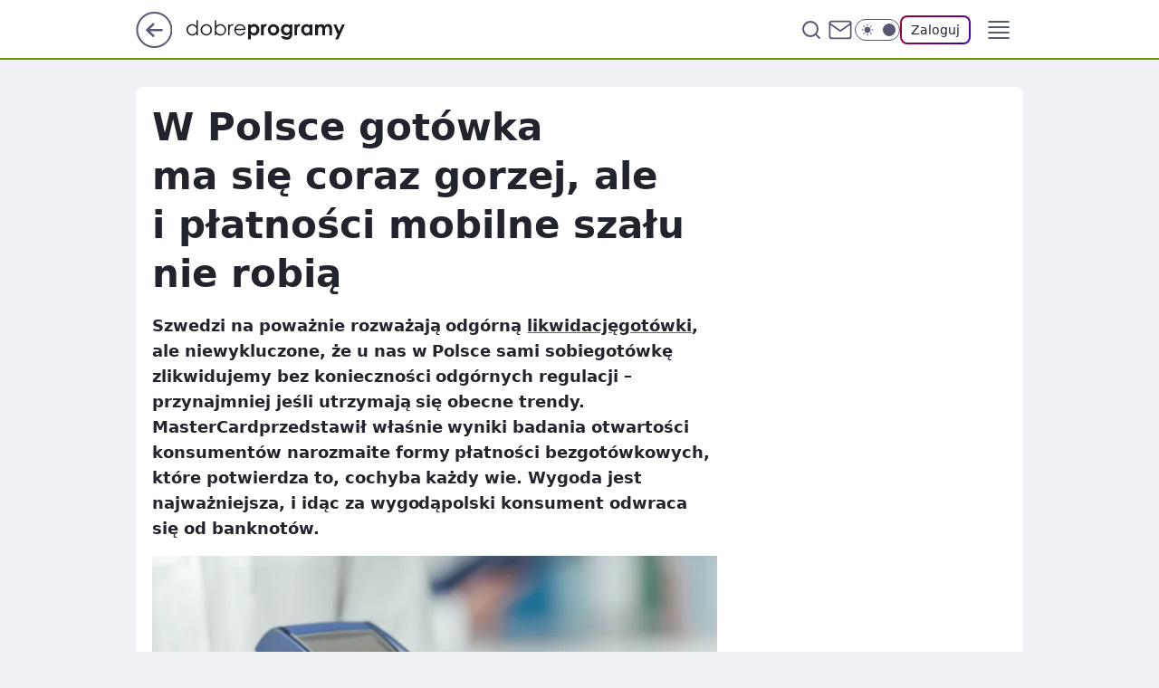

--- FILE ---
content_type: text/html
request_url: https://www.dobreprogramy.pl/w-polsce-gotowka-ma-sie-coraz-gorzej-ale-i-platnosci-mobilne-szalu-nie-robia,6628355817687169a
body_size: 26986
content:
<!DOCTYPE html><html lang="pl"><head><meta charSet="utf-8"/><meta http-equiv="x-ua-compatible" content="ie=edge"/><title data-react-helmet="true">W Polsce gotówka ma się coraz gorzej, ale i płatności mobilne szału nie robią</title><link rel="canonical" href="https://www.dobreprogramy.pl/w-polsce-gotowka-ma-sie-coraz-gorzej-ale-i-platnosci-mobilne-szalu-nie-robia,6628355817687169a" data-react-helmet="true"/><meta property="fb:app_id" content="1742181556037098"/><meta property="fb:pages" content="305335630685"/><meta property="og:site_name" content="dobreprogramy"/><meta property="og:locale" content="pl_PL"/><meta property="og:title" content="W Polsce gotówka ma się coraz gorzej, ale i płatności mobilne szału nie robią" data-react-helmet="true"/><meta property="og:description" content="Szwedzi na poważnie rozważają odgórną likwidacjęgotówki, ale niewykluczone, że u nas w Polsce sami sobiegotówkę zlikwid…" data-react-helmet="true"/><meta property="og:url" content="https://www.dobreprogramy.pl/w-polsce-gotowka-ma-sie-coraz-gorzej-ale-i-platnosci-mobilne-szalu-nie-robia,6628355817687169a" data-react-helmet="true"/><meta name="twitter:card" content="summary_large_image" data-react-helmet="true"/><meta name="twitter:title" content="W Polsce gotówka ma się coraz gorzej, ale i płatności mobilne szału nie robią" data-react-helmet="true"/><meta name="twitter:description" content="Szwedzi na poważnie rozważają odgórną likwidacjęgotówki, ale niewykluczone, że u nas w Polsce sami sobiegotówkę zlikwid…" data-react-helmet="true"/><meta property="og:type" content="article" data-react-helmet="true"/><meta property="og:article:published_time" content="2016-04-29T08:39:00.000Z" data-react-helmet="true"/><meta property="og:article:author" content="Adam Golański" data-react-helmet="true"/><meta property="og:article:tag" content="biznes" data-react-helmet="true"/><meta property="og:image" content="https://i.wpimg.pl/1200x630/img.dobreprogramy.pl/Images/News/67561/20160429103831_0.jpg" data-react-helmet="true"/><meta property="og:image:url" content="https://i.wpimg.pl/1200x630/img.dobreprogramy.pl/Images/News/67561/20160429103831_0.jpg" data-react-helmet="true"/><meta name="twitter:image" content="https://i.wpimg.pl/1200x630/img.dobreprogramy.pl/Images/News/67561/20160429103831_0.jpg" data-react-helmet="true"/><meta name="twitter:card" content="summary_large_image" data-react-helmet="true"/><meta name="robots" content="max-image-preview:large" data-react-helmet="true"/><meta name="twitter:site" content="@dobreprogramy"/><meta name="description" data-react-helmet="true" content="Szwedzi na poważnie rozważają odgórną likwidacjęgotówki, ale niewykluczone, że u nas w Polsce sami sobiegotówkę zlikwid…"/><meta name="title" data-react-helmet="true" content="W Polsce gotówka ma się coraz gorzej, ale i płatności mobilne szału nie robią"/><meta name="logo" content="https://www.dobreprogramy.pl/L2xvZ28uY1MZFCwBFw5uR1pMeB1UGitdVgY0VRoI"/><meta name="viewport" content="width=device-width, initial-scale=1"/><meta name="breakpoints" content="629, 1139, 1365"/><meta name="content-width" content="device-width, 630, 980, 1280"/><link rel="manifest" href="/site.webmanifest"/><meta name="mobile-web-app-capable" content="yes"/><meta name="apple-mobile-web-app-capable" content="yes"/><meta name="apple-mobile-web-app-status-bar-style" content="black-translucent"/><meta name="theme-color" content="var(--color-pea-500)"/><link rel="apple-touch-icon" href="/resources/icons/icon.png"/><link href="/assets/9952fc4/staticStyles.css" rel="preload" as="style"/><link href="/assets/9952fc4/defaultThemeStyles.css" rel="preload" as="style"/><link href="/assets/9952fc4/0a14e48c.css" rel="preload" as="style"/><link href="/assets/9952fc4/2d1306ed.css" rel="preload" as="style"/><link href="/assets/9952fc4/859ff33c.css" rel="preload" as="style"/><link href="https://www.dobreprogramy.pl/[base64]" rel="preload" as="script" crossorigin="anonymous"/><link href="https://www.wp.pl" rel="preconnect"/><link href="https://v.wpimg.pl" rel="preconnect"/><link href="https://www.googletagservices.com" rel="preconnect"/><link href="https://securepubads.g.doubleclick.net" rel="preconnect"/><link href="//connect.facebook.net" rel="dns-prefetch"/><link href="//cdn.pushpushgo.com" rel="dns-prefetch"/><link href="//ad.doubleclick.net" rel="dns-prefetch"/><link href="//pagead2.googlesyndication.com" rel="dns-prefetch"/><link href="//static.criteo.net" rel="dns-prefetch"/><link href="//fonts.googleapis.com" rel="dns-prefetch"/><link href="//fonts.gstatic.com" rel="dns-prefetch"/><link href="//c.amazon-adsystem.com" rel="dns-prefetch"/><link href="//bidder.criteo.com" rel="dns-prefetch"/><link href="//adx.adform.net" rel="dns-prefetch"/><link href="//fastlane.rubiconproject.com" rel="dns-prefetch"/><link href="//i.connectad.io" rel="dns-prefetch"/><link href="//hbopenbid.pubmatic.com" rel="dns-prefetch"/><link href="//htlb.casalemedia.com" rel="dns-prefetch"/><link href="//ib.adnxs.com" rel="dns-prefetch"/><link href="//ads.businessclick.com" rel="dns-prefetch"/><link href="//wirtualn-d.openx.net" rel="dns-prefetch"/><link href="//an.facebook.com" rel="dns-prefetch"/><link href="//a.teads.tv" rel="dns-prefetch"/><link href="//prebid-eu.creativecdn.com" rel="dns-prefetch"/><link rel="stylesheet" type="text/css" href="/assets/9952fc4/staticStyles.css"/><style id="inlineStyles">:root{--color-pea-50:#f5fbe1;--color-pea-100:#dbee9d;--color-pea-200:#8fbb01;--color-pea-300:#88ae04;--color-pea-400:#799e00;--color-pea-400-rgb:121, 158, 0;--color-pea-500:#729601;--color-pea-500-rgb:114, 150, 1;--color-pea-600:#6c8d00;--color-pea-700:#648300;--color-brand:var(--color-pea-500);--color-brand-rgb:var(--color-pea-500-rgb);--color-brand-lightened:#98c204;--color-brand-darkened:#759703;--color-brand-white:#f6fed7;--color-brand-link:var(--color-pea-500);--radius-brand:8px;}body.dark{--color-brand:var(--color-pea-400);--color-brand-rgb:var(--color-pea-400-rgb);--color-brand-link:var(--color-pea-200);}</style><link id="theme" rel="stylesheet" type="text/css" href="/assets/9952fc4/defaultThemeStyles.css"/><link rel="stylesheet" type="text/css" href="/assets/9952fc4/0a14e48c.css"/><link rel="stylesheet" type="text/css" href="/assets/9952fc4/2d1306ed.css"/><link rel="stylesheet" type="text/css" href="/assets/9952fc4/859ff33c.css"/><script src="https://www.dobreprogramy.pl/[base64]" crossorigin="anonymous"></script><script id="wpjslib-config">
          var screeningv2 = true;
          var WP = [];
          var wp_gaf_targeting = {"rv":"2","spin":"blajxduy","rekids":"237755","prefly":"1","advSlots":"006","ctype":"article","cid":"6628355817687169","cview":"","cuct":"","ccategory":"","REKtagi":"biznes","tmt":"","ciab":"IAB19,IAB-v3-406,IAB-v3-63,IAB13-2,IAB3","phtml":"www.dobreprogramy.pl/w-polsce-gotowka-ma-sie-coraz-gorzej-ale-i-platnosci-mobilne-szalu-nie-robia,6628355817687169a"};
          
          var rekid = '237755';
          var wp_sn = 'dobreprogramy';
          var wp_mobile = false;
          var wp_defer_vendors = 'siteReady';
          
          
          var wp_fb_id = null;
          var wp_push_notification_on = true;
          
          
          
          
  
  var wp_consent_color = 'var(--color-pea-500)'
  var wp_consent_logo = 'https://www.dobreprogramy.pl/logo.png'
  
  
  
  var wp_lang = 'pl';
  
          var wp_spa_config = {"platform":"desktop","payload":{"dot":{"ctype":"article","cplatform":"crisp","csystem":"ncr","cid":"6628355817687169","bunch":"Publication","cedtype":"news","cdate":"2016-04-29","ctags":"biznes","csource":"www.dobreprogramy.pl","cauthor":"Adam Golański","cpageno":1,"cpagemax":1,"ciab":"IAB19,IAB-v3-406,IAB-v3-63,IAB13-2,IAB3","ctlength":"5016","corigin":"","crepub":0,"cuct":"","href":"https://www.dobreprogramy.pl/w-polsce-gotowka-ma-sie-coraz-gorzej-ale-i-platnosci-mobilne-szalu-nie-robia,6628355817687169a","canonical":"https://www.dobreprogramy.pl/w-polsce-gotowka-ma-sie-coraz-gorzej-ale-i-platnosci-mobilne-szalu-nie-robia,6628355817687169a","darkmode":0}},"desktop":{"dot":{"base":"dobreprogramy","bunches":{"Home":"232275","Publication":"237755","Video":"237756","PublicationsListing":"237757","AppsIndex":"237763","AppsListing":"237763","App":"235655","AppPostDownload":"235662","AppThankYou":"235723","BlogsIndex":"237772","Blog":"237771","PublicationPremium":"240807","Gallery":"242492"}}},"mobile":{"dot":{"base":"dobreprogramy","bunches":{"Home":"234300","Publication":"237758","Video":"237759","PublicationsListing":"237760","AppsIndex":"237764","AppsListing":"237764","App":"235661","AppPostDownload":"235663","AppThankYou":"235663","BlogsIndex":"237774","Blog":"237773","PublicationPremium":"240808","Gallery":"242493"}}}};
          var TECH = true;
          
          wp_spa_config.payload.dot.layout = window.matchMedia('(min-width: 1366px)').matches ? 'wide' : 'narrow';
          window.matchMedia('(min-width: 1366px)').addEventListener('change', function(event) {
            wp_dot_addparams.layout = event.matches ? 'wide' : 'narrow';
          });
          
          var getPopoverAnchor = async () => document.querySelector('[data-role="onelogin-button"]');
          </script><meta name="gaf" content="blajxduy"/><script id="gaf-fallback">!function(e,f){try{if(!document.cookie.match('(^|;)\s*WPdp=([^;]*)')||/google/i.test(window.navigator.userAgent))return;f.WP=f.WP||[];f.wp_pvid=f.wp_pvid||(function(){var output='';while(output.length<20){output+=Math.random().toString(16).substr(2);output=output.substr(0,20)}return output})(20);var abtest=function(){function e(t){return!(null==t)&&"object"==typeof t&&!Array.isArray(t)&&0<Object.keys(t).length}var t="",r=f.wp_abtest;return e(r)&&(t=Object.entries(r).map(([r,t])=>{if(e(t))return Object.entries(t).map(([t,e])=>r+"|"+t+"|"+e).join(";")}).join(";")),t}();var r,s,c=[["https://www","dobreprogramy","pl/[base64]"].join('.'),["pvid="+f.wp_pvid,(s=e.cookie.match(/(^|;)\s*PWA_adbd\s*=\s*([^;]+)/),"PWA_adbd="+(s?s.pop():"0")),location.search.substring(1),(r=e.referrer,r&&"PWAref="+encodeURIComponent(r.replace(/^https?:\/\//,""))),f.wp_sn&&"sn="+f.wp_sn, abtest&&"abtest="+encodeURIComponent(abtest)].filter(Boolean).join("&")].join("/?");e.write('<scr'+'ipt src="'+c+'"><\/scr'+'ipt>')}catch(_){console.error(_)}}(document,window);</script><script crossorigin="anonymous" src="https://www.dobreprogramy.pl/[base64]" id="wpjslib6" type="module" async=""></script><link rel="alternate" type="application/rss+xml" title="Aktualności" href="/rss/aktualnosci"/></head><body data-blocked-scroll="false" class=""><div data-container="true" id="root"><div class="bLAJCNNk"><div class="bLAJDyMo"><div class="bLAJxdUE"></div></div><div><script>(function (querySelector, slotNumber, querySelectorAlternative, handleNativeAd, nativeAdComponentClass) {var WP = window.WP;var setNative;if (handleNativeAd) {if (nativeAdComponentClass) {setNative = handleNativeAd(nativeAdComponentClass);}else {setNative = handleNativeAd;}}else {setNative = function (data, onViewCallback) {if (!window.callbacksAf) {window.callbacksAf = {};}var slotData = {dataNative: data,onViewCallback: onViewCallback,};window.callbacksAf[slotNumber] = slotData;};}if (typeof querySelector !== 'undefined' && typeof WP !== 'undefined') {WP.push(function () {WP.gaf.registerSlot(slotNumber, querySelector, {setNative: setNative,alternativeSlot: querySelectorAlternative,});});}})('.bLAJxdUE', 6, '', null, '')</script></div></div><div class="bLAJCNNo"><div class="bLAJDyMs"><div class="bLAJxdUI"></div></div><div></div></div><div class="bLAJCNOP"><div class="bLAJDyNT"><div class="bLAJxdWj"></div></div><div><script>(function (querySelector, slotNumber, querySelectorAlternative, handleNativeAd, nativeAdComponentClass) {var WP = window.WP;var setNative;if (handleNativeAd) {if (nativeAdComponentClass) {setNative = handleNativeAd(nativeAdComponentClass);}else {setNative = handleNativeAd;}}else {setNative = function (data, onViewCallback) {if (!window.callbacksAf) {window.callbacksAf = {};}var slotData = {dataNative: data,onViewCallback: onViewCallback,};window.callbacksAf[slotNumber] = slotData;};}if (typeof querySelector !== 'undefined' && typeof WP !== 'undefined') {WP.push(function () {WP.gaf.registerSlot(slotNumber, querySelector, {setNative: setNative,alternativeSlot: querySelectorAlternative,});});}})('.bLAJxdWj', 89, '', null, '')</script></div></div><div class="blajxduyh"></div><div class="Nar"><header class="Xbf" data-st-area="header"><div class="Xb"><div class="B7b"><a href="https://www.wp.pl/?src01=20804" class="B7hx cHJldmVudENC" data-st-area="goToSG" target="_blank" rel="noopener"><svg xmlns="http://www.w3.org/2000/svg" width="41" height="40" fill="none" class="B7h1"><circle cx="20.447" cy="20" r="19" fill="transparent" stroke="currentColor" stroke-width="2"></circle><path fill="currentColor" d="m18.5 12.682-.166.133-6.855 6.472a1 1 0 0 0-.089.099l.117-.126q-.087.082-.155.175l-.103.167-.075.179q-.06.178-.06.374l.016.193.053.208.08.178.103.16.115.131 6.853 6.47a1.4 1.4 0 0 0 1.897 0 1.213 1.213 0 0 0 .141-1.634l-.14-.157-4.537-4.283H28.44c.741 0 1.342-.566 1.342-1.266 0-.635-.496-1.162-1.143-1.252l-.199-.014-12.744-.001 4.536-4.281c.472-.445.519-1.14.141-1.634l-.14-.158a1.4 1.4 0 0 0-1.55-.237z"></path></svg></a></div><div class="Xbh"><a href="/" class="E5of cHJldmVudENC" title="dobreprogramy"><svg class="header__siteLogo Xbj"><use href="/resources/siteLogo.svg#root"></use></svg></a></div><ul class="BXhf"><li class="D3ll"><div class="D3ln"><span class="HPvt HPvh HPvb"><a href="/programy,windows" class="FXa7 FXql D3a7 E5of cHJldmVudENC">Programy</a></span></div></li><li class="D3ll"><div class="D3ln"><span class="HPvt HPvh HPvb"><a href="https://polygamia.pl/" class="FXa7 FXql D3a7 E5of cHJldmVudENC" target="_blank" rel="noopener">Gry</a></span></div></li><li class="D3ll"><div class="D3ln"><span class="HPvt HPvh HPvb"><a href="https://forum.dobreprogramy.pl/" class="FXa7 FXql D3a7 E5of cHJldmVudENC" target="_blank" rel="noopener">Forum</a></span></div></li><li class="D3ll"><div class="D3ln"><span class="HPvt HPvh HPvb"><a href="oprogramowanie,temat,6025192534766209" class="FXa7 FXql D3a7 E5of cHJldmVudENC">Newsy</a></span></div></li><li class="D3ll"><div class="D3ln"><span class="HPvt HPvh HPvb"><a href="/dostales-dziwny-sms-lub-telefon-daj-nam-znac-ostrzezemy-innych,6859066034784928a" class="FXa7 FXqj FXql D3a7 E5of cHJldmVudENC">Zgłoś oszustwo</a></span></div></li><li class="D3ll"><div class="D3ln"><span class="HPvt HPvh HPvb"><a href="https://cyfrowibezpieczni.wp.pl/" class="FXa7 FXql D3a7 E5of cHJldmVudENC" target="_blank" rel="noopener">Cyfrowi Bezpieczni</a></span></div></li></ul><div class="B5ht"><div class="B5hv"><div class="Zb3 Zbz"><div class="Zb5"><div class="Zb7"><input type="text" class="Zb9" placeholder="Szukaj w dobreprogramy" value=""/><button type="button" class="HHb HHof Zcb" aria-label="Szukaj"><svg xmlns="http://www.w3.org/2000/svg" fill="none" stroke="currentColor" stroke-linecap="round" stroke-linejoin="round" stroke-width="2" viewBox="0 0 24 24" class="Zbd"><circle cx="11" cy="11" r="8"></circle><path d="m21 21-4.35-4.35"></path></svg></button></div></div></div></div><a href="https://poczta.wp.pl/login/login.html" class="cHJldmVudENC"><svg xmlns="http://www.w3.org/2000/svg" fill="none" viewBox="0 0 32 32" class="B5bd"><path stroke="currentColor" stroke-linecap="round" stroke-linejoin="round" stroke-width="1.8" d="M6.66 6.66h18.68a2.34 2.34 0 0 1 2.335 2.334v14.012a2.34 2.34 0 0 1-2.335 2.335H6.66a2.34 2.34 0 0 1-2.335-2.335V8.994A2.34 2.34 0 0 1 6.66 6.66"></path><path stroke="currentColor" stroke-linecap="round" stroke-linejoin="round" stroke-width="1.8" d="M27.676 8.994 16 17.168 4.324 8.994"></path></svg></a><div class="B5bv"><div><input type="checkbox" class="ARc5" id="darkModeCheckbox"/><label class="ARa-" for="darkModeCheckbox"><div class="ARc7"><svg xmlns="http://www.w3.org/2000/svg" fill="currentColor" viewBox="0 0 16 16" class="ARc9 ARc-"><path d="M15.293 11.293A8 8 0 0 1 4.707.707a8.001 8.001 0 1 0 10.586 10.586"></path></svg><svg xmlns="http://www.w3.org/2000/svg" fill="currentColor" viewBox="0 0 30 30" class="ARc9"><path d="M14.984.986A1 1 0 0 0 14 2v3a1 1 0 1 0 2 0V2A1 1 0 0 0 14.984.986M5.797 4.8a1 1 0 0 0-.695 1.717l2.12 2.12a1 1 0 1 0 1.415-1.413L6.516 5.102a1 1 0 0 0-.72-.303m18.375 0a1 1 0 0 0-.688.303l-2.12 2.12a1 1 0 1 0 1.413 1.415l2.121-2.121a1 1 0 0 0-.726-1.717M15 8a7 7 0 0 0-7 7 7 7 0 0 0 7 7 7 7 0 0 0 7-7 7 7 0 0 0-7-7M2 14a1 1 0 1 0 0 2h3a1 1 0 1 0 0-2zm23 0a1 1 0 1 0 0 2h3a1 1 0 1 0 0-2zM7.91 21.06a1 1 0 0 0-.687.303l-2.121 2.121a1 1 0 1 0 1.414 1.414l2.12-2.12a1 1 0 0 0-.726-1.717m14.15 0a1 1 0 0 0-.697 1.717l2.121 2.121a1 1 0 1 0 1.414-1.414l-2.12-2.12a1 1 0 0 0-.717-.303m-7.076 2.926A1 1 0 0 0 14 25v3a1 1 0 1 0 2 0v-3a1 1 0 0 0-1.016-1.014"></path></svg></div><div class="ARdd"></div></label></div></div><div class="JJcj"><button type="button" class="HHb HHof D-d9" aria-label="Zaloguj się" data-role="onelogin-button"><span class="HPwx D-l3 HPvh">Zaloguj</span></button><div class="JJch"></div></div></div><div class="Xbp"><div role="button" tabindex="0" aria-label="Menu" class="AHcn"><svg xmlns="http://www.w3.org/2000/svg" fill="none" viewBox="0 0 32 32"><path stroke="currentColor" stroke-linecap="round" stroke-linejoin="round" stroke-width="1.8" d="M5 19h22M5 13h22M5 7h22M5 25h22"></path></svg></div><div class="CBif"><aside class="CBin"><div class="CBip"><div class="Zb3 Zb1"><div class="Zb5"><div class="Zb7"><input type="text" class="Zb9" placeholder="Szukaj w dobreprogramy" value=""/><div class="Zcb"><svg xmlns="http://www.w3.org/2000/svg" fill="none" stroke="currentColor" stroke-linecap="round" stroke-linejoin="round" stroke-width="2" viewBox="0 0 24 24" class="Zbd"><circle cx="11" cy="11" r="8"></circle><path d="m21 21-4.35-4.35"></path></svg></div></div></div></div><nav class="CBij"><ul class="EBhf"><li class="EBl-"><span class="EBln"><div class="EBl9"><a href="/programy,windows" class="FXa7 EBa7 E5of cHJldmVudENC">Programy</a></div></span></li><li class="EBl-"><span class="EBln"><div class="EBl9"><a href="https://polygamia.pl/" class="FXa7 EBa7 E5of cHJldmVudENC" target="_blank" rel="noopener">Gry</a></div></span></li><li class="EBl-"><span class="EBln"><div class="EBl9"><a href="https://forum.dobreprogramy.pl/" class="FXa7 EBa7 E5of cHJldmVudENC" target="_blank" rel="noopener">Forum</a></div></span></li><li class="EBl-"><span class="EBln"><div class="EBl9"><a href="oprogramowanie,temat,6025192534766209" class="FXa7 EBa7 E5of cHJldmVudENC">Newsy</a></div></span></li><li class="EBl-"><span class="EBln"><div class="EBl9"><a href="/dostales-dziwny-sms-lub-telefon-daj-nam-znac-ostrzezemy-innych,6859066034784928a" class="FXa7 FXqj EBa7 E5of cHJldmVudENC">Zgłoś oszustwo</a></div></span></li><li class="EBl-"><span class="EBln"><div class="EBl9"><a href="https://cyfrowibezpieczni.wp.pl/" class="FXa7 EBa7 E5of cHJldmVudENC" target="_blank" rel="noopener">Cyfrowi Bezpieczni</a></div></span></li></ul></nav></div></aside></div></div></div><div id="loading-bar" class="BZhh"></div></header></div><div class="bLAJAGPV"></div><div class="Nan"><div class="Jad"><div><div class="bLAJzVQR"></div></div></div></div><div class="bLAJAGPY"></div><main class="CFat wpp-floating"><article id="main-content" data-st-area="article-article"><div class="ILpd"><!--$--><div class="ILzp AXdn"><div><div class="HLgl"><h1 class="HLbf">W Polsce gotówka ma się coraz gorzej, ale i płatności mobilne szału nie robią</h1><div class="VTf7 READABLE_BY_TTS_CLASS"><p>Szwedzi na poważnie rozważają odgórną <a href="http://www.dobreprogramy.pl/Wstepniak-na-nowy-tydzien-za-bezgotowkowe-spoleczenstwo-zaplacimy-wiecej-niz-sie-nam-wydaje,News,68353.html"><span data-last-word>likwidacjęgotówki</span></a>, ale niewykluczone, że u nas w Polsce sami sobiegotówkę zlikwidujemy bez konieczności odgórnych regulacji –przynajmniej jeśli utrzymają się obecne trendy. MasterCardprzedstawił właśnie wyniki badania otwartości konsumentów narozmaite formy płatności bezgotówkowych, które potwierdza to, cochyba każdy wie. Wygoda jest najważniejsza, i idąc za wygodąpolski konsument odwraca się od banknotów.</p></div></div></div><div class="HLgn"><div class="Bd"><div class="Bb EPm5"><picture><source media="(max-width: 629px)" srcSet="https://v.wpimg.pl/MzFfMC5qYhsnBDtwGgpvDmRcbypcU2FYM0R3YRpHf0M-VXh3GhggHWgCIiFHFD0IKQE_IlgIYwoqSQQuVBYoCWkoKDRGXntNc1B8bAdBfEx2Un96BEF-QnVXEnMbGz0dZBs"/><source media="(min-width: 630px) and (max-width: 1139px)" srcSet="https://v.wpimg.pl/MzFfMC5qYhsnBDtwGgpvDmRcbypcU2FYM0R3YRpHfUI-VXlxGhggHWgCIiFHFD0IKQE_IlgIYwoqSQQuVBYoCWkoKDRGXntNc1B8bAdBfEx2Un96BEF-QnVXEnMbGz0dZBs"/><source media="(min-width: 1140px) and (max-width: 1365px)" srcSet="https://v.wpimg.pl/MzFfMC5qYhsnBDtwGgpvDmRcbypcU2FYM0R3YRpHf04-VXhyGhggHWgCIiFHFD0IKQE_IlgIYwoqSQQuVBYoCWkoKDRGXntNc1B8bAdBfEx2Un96BEF-QnVXEnMbGz0dZBs"/><source media="(min-width: 1366px)" srcSet="https://v.wpimg.pl/MzFfMC5qYhsnBDtwGgpvDmRcbypcU2FYM0R3YRpIfkI-U397GhggHWgCIiFHFD0IKQE_IlgIYwoqSQQuVBYoCWkoKDRGXntNc1B8bAdBfEx2Un96BEF-QnVXEnMbGz0dZBs"/><img src="https://v.wpimg.pl/ODMxXzAuYCUsGi5Jbg5tMG9CehMoV2NmOFpiWG5EfXx9AHcTLBJhICIaKh8xByAjPxk1A28FI2sEFTkdJAZgCigPK1V3QnpyfFdqSnBDf3B_QWlKck18dRJIdhAxEm05" alt="W Polsce gotówka ma się coraz gorzej, ale i płatności mobilne szału nie robią" loading="eager" class="PTax KBh5"/></picture></div></div></div><footer class="HJat"><div class="PBat"><div class="PBsv"><svg xmlns="http://www.w3.org/2000/svg" fill="none" stroke="currentColor" viewBox="0 0 46 46" class="H3ax H3x7"><circle cx="23" cy="23" r="22.5" stroke="none"></circle><path stroke-linecap="round" stroke-width="2" d="M13 32v-2a5 5 0 0 1 5-5h10a5 5 0 0 1 5 5v2m-5-16a5 5 0 1 1-10 0 5 5 0 0 1 10 0Z"></path></svg></div><div><span class="HPwv HPvh HPvd"><a href="/adam-golanski,autor,6624030889777281" class="PBagx E5of cHJldmVudENC" title="Adam Golański">Adam Golański</a></span></div><p class="HPwx O9an9 HPvh"><time dateTime="2016-04-29T08:39:00.000Z">29 kwietnia 2016, 10:39</time></p></div><div class="HJnt"><div class="ABd"><button class="HHu7 HHb I5aat I5aaz" type="button" aria-label="Zapisz na później"><div class="HHbd HHuv"><svg xmlns="http://www.w3.org/2000/svg" fill="none" stroke="currentColor" viewBox="0 0 16 16" class="B1bd"><path stroke-linecap="round" stroke-linejoin="round" d="M12.667 14 8 10.667 3.333 14V3.333A1.333 1.333 0 0 1 4.667 2h6.666a1.333 1.333 0 0 1 1.334 1.333z"></path></svg></div><div><div class="HHa-">ZAPISZ</div></div></button></div><div class="JJcj"><button class="HHu7 HHb I5aat I5aaz" type="button" aria-label="UDOSTĘPNIJ"><div class="HHbd HHuv"><svg xmlns="http://www.w3.org/2000/svg" fill="none" stroke="currentColor" viewBox="0 0 16 16"><path stroke-linecap="round" stroke-linejoin="round" d="M12 5.333a2 2 0 1 0 0-4 2 2 0 0 0 0 4M4 10a2 2 0 1 0 0-4 2 2 0 0 0 0 4m8 4.667a2 2 0 1 0 0-4 2 2 0 0 0 0 4m-6.273-5.66 4.553 2.653m-.007-7.32L5.727 6.993"></path></svg></div><div><div class="HHa-">UDOSTĘPNIJ</div></div></button><div class="JJch"></div></div><button class="HHu7 HHb I5aat I5aaz" type="button" aria-label="Liczba komentarzy" title="Przejdź do komentarzy"><div class="HHbd HHuv"><svg xmlns="http://www.w3.org/2000/svg" fill="none" stroke="currentColor" viewBox="0 0 14 14"><path stroke-linecap="round" stroke-linejoin="round" d="M13 6.667a5.6 5.6 0 0 1-.6 2.533 5.67 5.67 0 0 1-5.067 3.133 5.6 5.6 0 0 1-2.533-.6L1 13l1.267-3.8a5.6 5.6 0 0 1-.6-2.533A5.67 5.67 0 0 1 4.8 1.6 5.6 5.6 0 0 1 7.333 1h.334A5.653 5.653 0 0 1 13 6.333z"></path></svg></div><div><div class="HHa-">62</div></div></button></div></footer></div><div class="ILdp AXdp"><style>.bLAJCcPp{
    min-height: inherit;
    height: inherit;
    position: inherit;
    display: inherit;
    flex: 0 0 100%;
  }</style><div class="bLAJxOUR C5j1 Hj Hn Hl"><div><script>(function (slotNumber, querySelector, optionsRaw) {
    var WP = window.WP;
    var options = optionsRaw && JSON.parse(optionsRaw);
    WP.push(function () {
        WP.gaf.registerPlaceholder(slotNumber, querySelector, options);
    });
}(67, '.bLAJxOUR' , '{"fixed":true,"sticky":false,"durable":true}'))</script></div><div class="bLAJCcPp"><style>.bLAJCNOt, .bLAJDyNx {
    min-height: inherit;
    height: inherit;
    position: inherit;
    display: inherit;
    flex: 0 0 100%;
  }</style><div class="bLAJCNOt"><div class="bLAJDyNx"><div class="bLAJxdVN"></div></div><div><script>(function (querySelector, slotNumber, querySelectorAlternative, handleNativeAd, nativeAdComponentClass) {var WP = window.WP;var setNative;if (handleNativeAd) {if (nativeAdComponentClass) {setNative = handleNativeAd(nativeAdComponentClass);}else {setNative = handleNativeAd;}}else {setNative = function (data, onViewCallback) {if (!window.callbacksAf) {window.callbacksAf = {};}var slotData = {dataNative: data,onViewCallback: onViewCallback,};window.callbacksAf[slotNumber] = slotData;};}if (typeof querySelector !== 'undefined' && typeof WP !== 'undefined') {WP.push(function () {WP.gaf.registerSlot(slotNumber, querySelector, {setNative: setNative,alternativeSlot: querySelectorAlternative,});});}})('.bLAJxdVN', 67, '', null, '')</script></div></div></div></div><style>.bLAJCcOK{
    min-height: inherit;
    height: inherit;
    position: inherit;
    display: inherit;
    flex: 0 0 100%;
  }</style><div class="bLAJxOUm Hj Hz Hl"><div><script>(function (slotNumber, querySelector, optionsRaw) {
    var WP = window.WP;
    var options = optionsRaw && JSON.parse(optionsRaw);
    WP.push(function () {
        WP.gaf.registerPlaceholder(slotNumber, querySelector, options);
    });
}(36, '.bLAJxOUm' , '{"fixed":true,"sticky":true,"durable":false,"top":90}'))</script></div><div class="bLAJCcOK"><style>.bLAJCNNO, .bLAJDyMS {
    min-height: inherit;
    height: inherit;
    position: inherit;
    display: inherit;
    flex: 0 0 100%;
  }</style><div class="bLAJCNNO"><div class="bLAJDyMS"><div class="bLAJxdVi"></div></div><div><script>(function (querySelector, slotNumber, querySelectorAlternative, handleNativeAd, nativeAdComponentClass) {var WP = window.WP;var setNative;if (handleNativeAd) {if (nativeAdComponentClass) {setNative = handleNativeAd(nativeAdComponentClass);}else {setNative = handleNativeAd;}}else {setNative = function (data, onViewCallback) {if (!window.callbacksAf) {window.callbacksAf = {};}var slotData = {dataNative: data,onViewCallback: onViewCallback,};window.callbacksAf[slotNumber] = slotData;};}if (typeof querySelector !== 'undefined' && typeof WP !== 'undefined') {WP.push(function () {WP.gaf.registerSlot(slotNumber, querySelector, {setNative: setNative,alternativeSlot: querySelectorAlternative,});});}})('.bLAJxdVi', 36, '', null, '')</script></div></div></div></div></div><!--/$--><div class="ILzl ATdh"><style>.bLAJCcOB{
    min-height: inherit;
    height: inherit;
    position: inherit;
    display: inherit;
    flex: 0 0 100%;
  }</style><div class="bLAJxOUd Hj Hz Hl"><div><script>(function (slotNumber, querySelector, optionsRaw) {
    var WP = window.WP;
    var options = optionsRaw && JSON.parse(optionsRaw);
    WP.push(function () {
        WP.gaf.registerPlaceholder(slotNumber, querySelector, options);
    });
}(27, '.bLAJxOUd' , '{"fixed":true,"sticky":true,"durable":false,"top":90}'))</script></div><div class="bLAJCcOB"><style>.bLAJCNNF, .bLAJDyMJ {
    min-height: inherit;
    height: inherit;
    position: inherit;
    display: inherit;
    flex: 0 0 100%;
  }</style><div class="bLAJCNNF"><div class="bLAJDyMJ"><div class="bLAJxdUZ"></div></div><div><script>(function (querySelector, slotNumber, querySelectorAlternative, handleNativeAd, nativeAdComponentClass) {var WP = window.WP;var setNative;if (handleNativeAd) {if (nativeAdComponentClass) {setNative = handleNativeAd(nativeAdComponentClass);}else {setNative = handleNativeAd;}}else {setNative = function (data, onViewCallback) {if (!window.callbacksAf) {window.callbacksAf = {};}var slotData = {dataNative: data,onViewCallback: onViewCallback,};window.callbacksAf[slotNumber] = slotData;};}if (typeof querySelector !== 'undefined' && typeof WP !== 'undefined') {WP.push(function () {WP.gaf.registerSlot(slotNumber, querySelector, {setNative: setNative,alternativeSlot: querySelectorAlternative,});});}})('.bLAJxdUZ', 27, '', null, '')</script></div></div></div></div></div><div class="BBel"><style>.bLAJCcOd{
    min-height: inherit;
    height: inherit;
    position: inherit;
    display: inherit;
    flex: 0 0 100%;
  }</style><div class="bLAJxOTF BBen Hj Hv"><div><script>(function (slotNumber, querySelector, optionsRaw) {
    var WP = window.WP;
    var options = optionsRaw && JSON.parse(optionsRaw);
    WP.push(function () {
        WP.gaf.registerPlaceholder(slotNumber, querySelector, options);
    });
}(3, '.bLAJxOTF' , '{"fixed":true,"sticky":false,"durable":false}'))</script></div><img class="bLAJyzSJ" src="https://v.wpimg.pl/ZXJfd3AudTkrBBIAbg54LGhcRlAxHQUrPgJGH2MAeGJoSQ1eIBI_K2UHAEVuBTY5KQMMXC0RPyoVERQdMgM9ejc"/><div class="bLAJCcOd"><style>.bLAJCNNh, .bLAJDyMl {
    min-height: inherit;
    height: inherit;
    position: inherit;
    display: inherit;
    flex: 0 0 100%;
  }</style><div class="bLAJCNNh"><div class="bLAJDyMl"><div class="bLAJxdUB"></div></div><div><script>(function (querySelector, slotNumber, querySelectorAlternative, handleNativeAd, nativeAdComponentClass) {var WP = window.WP;var setNative;if (handleNativeAd) {if (nativeAdComponentClass) {setNative = handleNativeAd(nativeAdComponentClass);}else {setNative = handleNativeAd;}}else {setNative = function (data, onViewCallback) {if (!window.callbacksAf) {window.callbacksAf = {};}var slotData = {dataNative: data,onViewCallback: onViewCallback,};window.callbacksAf[slotNumber] = slotData;};}if (typeof querySelector !== 'undefined' && typeof WP !== 'undefined') {WP.push(function () {WP.gaf.registerSlot(slotNumber, querySelector, {setNative: setNative,alternativeSlot: querySelectorAlternative,});});}})('.bLAJxdUB', 3, '.bLAJzVQR', null, '')</script></div></div></div></div></div><!--$--><div class="ILzn"><h2 class="RZq1 x-tts" id="target-title-350176294811690945">Od fanów do sceptyków</h2><div class="VTf7 READABLE_BY_TTS_CLASS"><p>Przeprowadzone przez dom badawczy MAISON &amp; PARTNERS badaniewyodrębniło pod kątem stosunku do bezgotówkowych form płatnościcztery grupy konsumentów:</p></div><div class="VTf7 READABLE_BY_TTS_CLASS"><p>„Aktywni Kartowicze” (35% badanych) – to osoby zadowolone zżycia, aktywne i zwykle zamożniejsze. Dobrze odnajdują się wSieci, częściej robią zakupy w sklepach internetowych i chętniejpłacą za nie kartą. Cenią sobie szybkość i wygodę, więc wzakupach sięgają po narzędzia, które im to umożliwią.</p></div><div class="VTf7 READABLE_BY_TTS_CLASS"><p>„Aspirujący Zakupowicze” (20% badanych) – to ludzie młodzi,o niewielkich jeszcze dochodach, będące jednak na bieżąco. Choćkorzystają z technicznych nowinek i w miarę możliwości otaczająsię gadżetami, to zarazem lubią też fizycznie mieć trochępieniędzy.</p></div><div class="VTf7 READABLE_BY_TTS_CLASS"><p>„Racjonalni Pragmatycy” (20% badanych) – ta grupa nie lubieksperymentować i korzysta tylko ze sprawdzonych metod płatności.Uwaga: dziś za sprawdzone metody płatności uważa się przelewypoprzez e-bankowość oraz użycie kart kredytowych. Ta grupa poprostu jest sceptyczna względem płatności mobilnych.</p></div><style>.bLAJCcOf{
    min-height: inherit;
    height: inherit;
    position: inherit;
    display: inherit;
    flex: 0 0 100%;
  }</style><div class="bLAJxOTH M5akn Hj Hr"><div><script>(function (slotNumber, querySelector, optionsRaw) {
    var WP = window.WP;
    var options = optionsRaw && JSON.parse(optionsRaw);
    WP.push(function () {
        WP.gaf.registerPlaceholder(slotNumber, querySelector, options);
    });
}(5, '.bLAJxOTH' , '{"fixed":false,"sticky":false,"durable":false}'))</script></div><img class="bLAJyzSL" src="https://v.wpimg.pl/ZXJfd3AudTkrBBIAbg54LGhcRlAxHQUrPgJGH2MAeGJoSQ1eIBI_K2UHAEVuBTY5KQMMXC0RPyoVERQdMgM9ejc"/><div class="bLAJCcOf"><style>.bLAJCNNj, .bLAJDyMn {
    min-height: inherit;
    height: inherit;
    position: inherit;
    display: inherit;
    flex: 0 0 100%;
  }</style><div class="bLAJCNNj"><div class="bLAJDyMn"><div class="bLAJxdUD"></div></div><div><script>(function (querySelector, slotNumber, querySelectorAlternative, handleNativeAd, nativeAdComponentClass) {var WP = window.WP;var setNative;if (handleNativeAd) {if (nativeAdComponentClass) {setNative = handleNativeAd(nativeAdComponentClass);}else {setNative = handleNativeAd;}}else {setNative = function (data, onViewCallback) {if (!window.callbacksAf) {window.callbacksAf = {};}var slotData = {dataNative: data,onViewCallback: onViewCallback,};window.callbacksAf[slotNumber] = slotData;};}if (typeof querySelector !== 'undefined' && typeof WP !== 'undefined') {WP.push(function () {WP.gaf.registerSlot(slotNumber, querySelector, {setNative: setNative,alternativeSlot: querySelectorAlternative,});});}})('.bLAJxdUD', 5, '', null, '')</script></div></div></div></div><div class="VTf7 READABLE_BY_TTS_CLASS"><p>„Zagubieni Gotówkowicze” (24% badanych) – ludzie, którzytrzymają się z dala od „nowinek”, a jeśli już coś kupią wSieci, to korzystają z płatności za pobraniem. Niewielkie jest ichzaufanie do tych wszystkich rozwiązań.</p></div><div class="VTf7 READABLE_BY_TTS_CLASS"><p>Kim jest pominięty jeden procent? Możemy tylko snuć domysły.Dla całego rynku nie ma to jednak większego znaczenia, skoro 75%otwartych jest na bezgotówkowe płatności kartami, to wizje rodem zfilmów science fiction mogą spełnić się szybciej, niż się namwydaje – tym bardziej, że najnowocześniejsza forma transakcjikartą, tj. płatności zbliżeniowe, stały się codziennością. Zdanych własnych MasterCarda wynika, że obecnie 55% wszystkichpłatności kartą odbywa się za pomocą krótkozasięgowejkomunikacji radiowej, przez przyłożenie karty do terminala.</p></div><div class="VTf7 READABLE_BY_TTS_CLASS"><p>Co prawda MasterCard na tej podstawie wyciąga osobliwy wniosek,<em>jakoby otwartość Polaków na nowości i coraz szersza dostępnośćinnowacyjnych rozwiązań płatniczych pozwalają wierzyć, żewkrótce chętniej niż gotówką będziemy płacić telefonem</em>.Trudno się z tym zgodzić. Sukces zbliżeniowych płatności kartąwziął się właśnie z tego, że karty nie są telefonem. Kartajest zmaterializowaną, wyspecjalizowaną aplikacją płatniczą, zperspektywy konsumenta daleko bardziej bezpieczną, niż współczesnytelefon. Słyszeliście kiedyś o programach antywirusowych na kartypłatnicze? My jak do tej pory nie. Jest też karta urządzeniemdaleko wygodniejszym, nie trzeba jej odblokowywać, łatwiej też sięją trzyma w dłoni.</p></div><style>.bLAJCcOl{
    min-height: inherit;
    height: inherit;
    position: inherit;
    display: inherit;
    flex: 0 0 100%;
  }</style><div class="bLAJxOTN M5akn Hj Hr"><div><script>(function (slotNumber, querySelector, optionsRaw) {
    var WP = window.WP;
    var options = optionsRaw && JSON.parse(optionsRaw);
    WP.push(function () {
        WP.gaf.registerPlaceholder(slotNumber, querySelector, options);
    });
}(11, '.bLAJxOTN' , '{"fixed":false,"sticky":false,"durable":false}'))</script></div><img class="bLAJyzSR" src="https://v.wpimg.pl/ZXJfd3AudTkrBBIAbg54LGhcRlAxHQUrPgJGH2MAeGJoSQ1eIBI_K2UHAEVuBTY5KQMMXC0RPyoVERQdMgM9ejc"/><div class="bLAJCcOl"><style>.bLAJCNNp, .bLAJDyMt {
    min-height: inherit;
    height: inherit;
    position: inherit;
    display: inherit;
    flex: 0 0 100%;
  }</style><div class="bLAJCNNp"><div class="bLAJDyMt"><div class="bLAJxdUJ"></div></div><div><script>(function (querySelector, slotNumber, querySelectorAlternative, handleNativeAd, nativeAdComponentClass) {var WP = window.WP;var setNative;if (handleNativeAd) {if (nativeAdComponentClass) {setNative = handleNativeAd(nativeAdComponentClass);}else {setNative = handleNativeAd;}}else {setNative = function (data, onViewCallback) {if (!window.callbacksAf) {window.callbacksAf = {};}var slotData = {dataNative: data,onViewCallback: onViewCallback,};window.callbacksAf[slotNumber] = slotData;};}if (typeof querySelector !== 'undefined' && typeof WP !== 'undefined') {WP.push(function () {WP.gaf.registerSlot(slotNumber, querySelector, {setNative: setNative,alternativeSlot: querySelectorAlternative,});});}})('.bLAJxdUJ', 11, '', null, '')</script></div></div></div></div><h2 class="RZq1 x-tts" id="target-title-350176294812149697">Biedronka niekorzystnie zweryfikowała</h2><div class="VTf7 READABLE_BY_TTS_CLASS"><p>W rzeczywistości płatnościmobilne w Polsce mają się bardzo słabo, traktowane są przezwiększość klientów jako ciekawostka. Porozmawialiśmy kilka dnitemu z kierowniczką jednej z większych i lepiej zaopatrzonychBiedronek we Wrocławiu, pytając o zainteresowanie kupującychpłatnościami za pomocą smartfonu. Jej zdaniem jest bliskie zeru –bywają dni, gdy nikt z tego nie korzysta. To tylko potwierdza opinieanalityków, którzy już dwa lata temu twierdzili, że mobilnepłatności dogorywają. Po zmniejszeniu prowizji interchange,zainteresowanie systemami mobilnych płatności PeoPay oraz iKASAspadło niemal trzykrotnie, klienci wyciągnęli karty.</p></div><div class="VTf7 READABLE_BY_TTS_CLASS"><p>Same banki chyba też już niewierzą w przyszłość mobilnych płatności. Na początkuorganizowano jeszcze różne promocje, cashbacki, Getin Bank potrafiłzwrócić klientom 10% kwoty wydanej na opłacone aplikacją zakupy.Dziś o takich promocjach nikt już nie słyszy. Co więcej samebanki zachęcają klientów głównie do kart, w tym kartwykorzystywanych do płatności w Biedronce. Nawet pojawienie sięgłośnego BLIK-u nie zmieniło realnej sytuacji.</p></div><style>.bLAJCcOm{
    min-height: inherit;
    height: inherit;
    position: inherit;
    display: inherit;
    flex: 0 0 100%;
  }</style><div class="bLAJxOTO M5akn Hj Hr"><div><script>(function (slotNumber, querySelector, optionsRaw) {
    var WP = window.WP;
    var options = optionsRaw && JSON.parse(optionsRaw);
    WP.push(function () {
        WP.gaf.registerPlaceholder(slotNumber, querySelector, options);
    });
}(12, '.bLAJxOTO' , '{"fixed":false,"sticky":false,"durable":false}'))</script></div><img class="bLAJyzSS" src="https://v.wpimg.pl/ZXJfd3AudTkrBBIAbg54LGhcRlAxHQUrPgJGH2MAeGJoSQ1eIBI_K2UHAEVuBTY5KQMMXC0RPyoVERQdMgM9ejc"/><div class="bLAJCcOm"><style>.bLAJCNNq, .bLAJDyMu {
    min-height: inherit;
    height: inherit;
    position: inherit;
    display: inherit;
    flex: 0 0 100%;
  }</style><div class="bLAJCNNq"><div class="bLAJDyMu"><div class="bLAJxdUK"></div></div><div><script>(function (querySelector, slotNumber, querySelectorAlternative, handleNativeAd, nativeAdComponentClass) {var WP = window.WP;var setNative;if (handleNativeAd) {if (nativeAdComponentClass) {setNative = handleNativeAd(nativeAdComponentClass);}else {setNative = handleNativeAd;}}else {setNative = function (data, onViewCallback) {if (!window.callbacksAf) {window.callbacksAf = {};}var slotData = {dataNative: data,onViewCallback: onViewCallback,};window.callbacksAf[slotNumber] = slotData;};}if (typeof querySelector !== 'undefined' && typeof WP !== 'undefined') {WP.push(function () {WP.gaf.registerSlot(slotNumber, querySelector, {setNative: setNative,alternativeSlot: querySelectorAlternative,});});}})('.bLAJxdUK', 12, '', null, '')</script></div></div></div></div><div class="VTf7 READABLE_BY_TTS_CLASS"><p>Owszem, ludzie instalująaplikację BLIK, zainstalowało ją ponad 2 mln osób – ale ileosób faktycznie z niej korzysta? Według Grzegorza Długosza,prezesa Polskiego Standardu Płatności… BLIK-a użyto ponad 2 mlnrazy. Wypada po jednej transakcji na użytkownika? Może więc i 180tys. punktów akceptujących BLIK to sporo, ale nie widać, by byłoto w stanie odebrać użytkowników zbliżeniowym kartom płatniczym(choć MasterCard zapewnia, że 3 na 4 ankietowanych, którzywypróbowali już zbliżeniowe płatności telefonem, jestzadowolonych i chce nadal z nich korzystać). Wyniki BLIK-a jednakkompletnie tego zadowolenia nie potwierdzają.</p></div><div class="VTf7 READABLE_BY_TTS_CLASS"><p>Tym bardziej tak jest, że imetody płatności w Internecie osiągnęły spełniająceoczekiwania większości użytkowników poziomy wygody ibezpieczeństwa. Z badania MasterCarda wynika, że szybki przelewtypu „pay-by-link” wykorzystywany jest przez 41% użytkowników,a 15% korzysta z kart płatniczych. Jak więc widać, wygrywa przedewszystkim prostota, a nie mnogość funkcji, pod którym to względemmobilne płatności wypadają znacznie jednak lepiej.</p></div></div><div class="ILdp"><div class="ATdj"><div class="J7dj"><div class="J7h9"><h3 class="J7bf">Programy</h3><div class="JJcj"><button type="button" tabindex="0" class="JZac1">Aktualizacje<div class="JZxn"><svg xmlns="http://www.w3.org/2000/svg" width="24" height="24" fill="currentColor" viewBox="0 0 24 14.133"><path d="M12 9.359 3.021.38a1.32 1.32 0 0 0-1.854 0l-.777.781a1.43 1.43 0 0 0-.39.927 1.55 1.55 0 0 0 .39.976l10.687 10.687a1.32 1.32 0 0 0 1.854 0L23.618 3.064a1.32 1.32 0 0 0 0-1.854l-.781-.781a1.27 1.27 0 0 0-1.854 0Z"></path></svg></div></button><div class="JJch"></div></div></div><div class="PJaop J7pb"><div class="PLaor"></div><div class="PLaor"></div><div class="PLaor"></div><div class="PLaor"></div></div><span class="HPvv J7kz HPvh HPvb"><a href="/programy,windows,aktualizacje" class="J7id E5of cHJldmVudENC">Zobacz więcej <svg xmlns="http://www.w3.org/2000/svg" fill="currentColor" viewBox="0 0 14 24" class="J7cv"><path d="M9.48 11.648a.5.5 0 0 1 0 .704L.7 21.195a1 1 0 0 0 0 1.41l.676.68a1 1 0 0 0 1.419 0L13.3 12.705a1 1 0 0 0 0-1.41L2.795.715a1 1 0 0 0-1.42 0l-.675.68a1 1 0 0 0 0 1.41z"></path></svg></a></span></div></div><div class="Lb"><div class="Laf"><style>.bLAJCcOL{
    min-height: inherit;
    height: inherit;
    position: inherit;
    display: inherit;
    flex: 0 0 100%;
  }</style><div class="bLAJxOUn Lah Hj Hz Hl"><div><script>(function (slotNumber, querySelector, optionsRaw) {
    var WP = window.WP;
    var options = optionsRaw && JSON.parse(optionsRaw);
    WP.push(function () {
        WP.gaf.registerPlaceholder(slotNumber, querySelector, options);
    });
}(37, '.bLAJxOUn' , '{"fixed":true,"sticky":true,"durable":false,"top":90}'))</script></div><div class="bLAJCcOL"><style>.bLAJCNNP, .bLAJDyMT {
    min-height: inherit;
    height: inherit;
    position: inherit;
    display: inherit;
    flex: 0 0 100%;
  }</style><div class="bLAJCNNP"><div class="bLAJDyMT"><div class="bLAJxdVj"></div></div><div><script>(function (querySelector, slotNumber, querySelectorAlternative, handleNativeAd, nativeAdComponentClass) {var WP = window.WP;var setNative;if (handleNativeAd) {if (nativeAdComponentClass) {setNative = handleNativeAd(nativeAdComponentClass);}else {setNative = handleNativeAd;}}else {setNative = function (data, onViewCallback) {if (!window.callbacksAf) {window.callbacksAf = {};}var slotData = {dataNative: data,onViewCallback: onViewCallback,};window.callbacksAf[slotNumber] = slotData;};}if (typeof querySelector !== 'undefined' && typeof WP !== 'undefined') {WP.push(function () {WP.gaf.registerSlot(slotNumber, querySelector, {setNative: setNative,alternativeSlot: querySelectorAlternative,});});}})('.bLAJxdVj', 37, '', null, '')</script></div></div></div></div></div></div></div><!--/$--></div><span></span></article><!--$--><div class="ETb"><div class="ILpd"><div class="ILzn ETf7"><div class="A9d-"><span class="HPvt A9eb HPvh">Źródło artykułu<!-- -->:</span><a href="https://www.dobreprogramy.pl" class="A9ed cHJldmVudENC">www.dobreprogramy.pl</a></div><div class="FDo7"><div class="I9aa-" data-st-area="article-tags"><a href="/biznes,temat,6016397162701953" class="E5of cHJldmVudENC" title="biznes"><span class="ITzz">biznes</span></a></div><button class="HHu7 HHb I5aat I5aaz" type="button" aria-label="Liczba komentarzy" title="Przejdź do komentarzy"><div class="HHbd HHuv"><svg xmlns="http://www.w3.org/2000/svg" fill="none" stroke="currentColor" viewBox="0 0 14 14"><path stroke-linecap="round" stroke-linejoin="round" d="M13 6.667a5.6 5.6 0 0 1-.6 2.533 5.67 5.67 0 0 1-5.067 3.133 5.6 5.6 0 0 1-2.533-.6L1 13l1.267-3.8a5.6 5.6 0 0 1-.6-2.533A5.67 5.67 0 0 1 4.8 1.6 5.6 5.6 0 0 1 7.333 1h.334A5.653 5.653 0 0 1 13 6.333z"></path></svg></div><div><div class="HHa-">62</div></div></button></div></div></div><style>.bLAJCcOp{
    min-height: inherit;
    height: inherit;
    position: inherit;
    display: inherit;
    flex: 0 0 100%;
  }</style><div class="bLAJxOTR C5jz Hj Hv"><div><script>(function (slotNumber, querySelector, optionsRaw) {
    var WP = window.WP;
    var options = optionsRaw && JSON.parse(optionsRaw);
    WP.push(function () {
        WP.gaf.registerPlaceholder(slotNumber, querySelector, options);
    });
}(15, '.bLAJxOTR' , '{"fixed":true,"sticky":false,"durable":false}'))</script></div><img class="bLAJyzSV" src="https://v.wpimg.pl/ZXJfd3AudTkrBBIAbg54LGhcRlAxHQUrPgJGH2MAeGJoSQ1eIBI_K2UHAEVuBTY5KQMMXC0RPyoVERQdMgM9ejc"/><div class="bLAJCcOp"><style>.bLAJCNNt, .bLAJDyMx {
    min-height: inherit;
    height: inherit;
    position: inherit;
    display: inherit;
    flex: 0 0 100%;
  }</style><div class="bLAJCNNt"><div class="bLAJDyMx"><div class="bLAJxdUN"></div></div><div><script>(function (querySelector, slotNumber, querySelectorAlternative, handleNativeAd, nativeAdComponentClass) {var WP = window.WP;var setNative;if (handleNativeAd) {if (nativeAdComponentClass) {setNative = handleNativeAd(nativeAdComponentClass);}else {setNative = handleNativeAd;}}else {setNative = function (data, onViewCallback) {if (!window.callbacksAf) {window.callbacksAf = {};}var slotData = {dataNative: data,onViewCallback: onViewCallback,};window.callbacksAf[slotNumber] = slotData;};}if (typeof querySelector !== 'undefined' && typeof WP !== 'undefined') {WP.push(function () {WP.gaf.registerSlot(slotNumber, querySelector, {setNative: setNative,alternativeSlot: querySelectorAlternative,});});}})('.bLAJxdUN', 15, '', null, '')</script></div></div></div></div><div class="ILpd"><div class="ILzn"><div><h3 class="HPwd HPvh HPvd HPvn">Wybrane dla Ciebie</h3><div><div class="NDf1"><div class="RVpd RVasx" role="list" data-st-area="list-selected4you"><div><div role="listitem"><div class="bLAJCOcI"><div class="bLAJDzbM"><div class="bLAJxekc"></div></div><div></div></div><div><section class="ACHuh HBuh"><a href="/windows-11-z-nowym-menu-start-uzytkownicy-maja-zastrzezenia,7248613451364736a" class="E5of" target="_self"><div class="UHa2h HBul"><picture><source media="(max-width: 629px)" srcSet="https://v.wpimg.pl/NTY5NDY3YTU4Vzh3dkhsIHsPbC0wEWJ2LBd0ZnYGd2MhBn9ydlUnODxHKzQ2HSkmLEUvMykdPjh2VD4tdkV_ez1cPTQ1Ujd7PFgsIT0cLzJuB39zPAJjYW0FL2ltBXhhdFd_cGgeeDE8A3tyYAd4Y2AAbDk"/><source media="(min-width: 630px) and (max-width: 1139px)" srcSet="https://v.wpimg.pl/NTY5NDY3YTU4Vzh3dkhsIHsPbC0wEWJ2LBd0ZnYBd2IhBHtzdlUnODxHKzQ2HSkmLEUvMykdPjh2VD4tdkV_ez1cPTQ1Ujd7PFgsIT0cLzJuB39zPAJjYW0FL2ltBXhhdFd_cGgeeDE8A3tyYAd4Y2AAbDk"/><source media="(min-width: 1140px) and (max-width: 1365px)" srcSet="https://v.wpimg.pl/NTY5NDY3YTU4Vzh3dkhsIHsPbC0wEWJ2LBd0ZnYCd2MhBH5xdlUnODxHKzQ2HSkmLEUvMykdPjh2VD4tdkV_ez1cPTQ1Ujd7PFgsIT0cLzJuB39zPAJjYW0FL2ltBXhhdFd_cGgeeDE8A3tyYAd4Y2AAbDk"/><source media="(min-width: 1366px)" srcSet="https://v.wpimg.pl/NTY5NDY3YTU4Vzh3dkhsIHsPbC0wEWJ2LBd0ZnYBfWUhBHx1dlUnODxHKzQ2HSkmLEUvMykdPjh2VD4tdkV_ez1cPTQ1Ujd7PFgsIT0cLzJuB39zPAJjYW0FL2ltBXhhdFd_cGgeeDE8A3tyYAd4Y2AAbDk"/><img src="https://v.wpimg.pl/NjU2OTQ2YQs0UDlnfklsHncIbT04EGJIIBB1dn4DfFJlSmAyOF4rGDBCIHo2QDsaNEU_eiFeYQslW2AiYB0qAyZCIzUoHSsHN1crezBUeVhkBSplfAd6WjQfe2JnB2MIZAZ-eWdXK1xgBHZgZwV3X3dP" alt="Windows 11 z nowym menu Start. Użytkownicy mają zastrzeżenia" loading="lazy" class="PTax UHa2j"/></picture></div><header><p><strong class="HPwp ACHq1 HPvh HPvd">Windows 11 z nowym menu Start. Użytkownicy mają zastrzeżenia</strong></p></header></a><footer><p class="HPwx U3a- HPvh"><span class="UPaw7">DOBREPROGRAMY.PL</span></p></footer></section></div></div></div><div><div role="listitem"><div class="bLAJCOcJ"><div class="bLAJDzbN"><div class="bLAJxekd"></div></div><div></div></div><div><section class="ACHuh HBuh"><a href="/trwa-awaria-w-play-problem-z-zasiegiem-komorkowym,7248597994105152a" class="E5of" target="_self"><div class="UHa2h HBul"><picture><source media="(max-width: 629px)" srcSet="https://v.wpimg.pl/YmZhMDMxdgw7Cjt3YgN7GXhSby0kWnVPL0p3ZmJNYFoiW3xyYh4wAT8aKDQiVj4fLxgsMz1WKQF1CT0tYg5oQj4BPjQhGSBCPwUvISlXOl1sWHkgfB10WDhReGl5Tm5fdwosfSlVa11iXS8iLEhqXGJZbzk"/><source media="(min-width: 630px) and (max-width: 1139px)" srcSet="https://v.wpimg.pl/YmZhMDMxdgw7Cjt3YgN7GXhSby0kWnVPL0p3ZmJKYFsiWXhzYh4wAT8aKDQiVj4fLxgsMz1WKQF1CT0tYg5oQj4BPjQhGSBCPwUvISlXOl1sWHkgfB10WDhReGl5Tm5fdwosfSlVa11iXS8iLEhqXGJZbzk"/><source media="(min-width: 1140px) and (max-width: 1365px)" srcSet="https://v.wpimg.pl/YmZhMDMxdgw7Cjt3YgN7GXhSby0kWnVPL0p3ZmJJYFoiWX1xYh4wAT8aKDQiVj4fLxgsMz1WKQF1CT0tYg5oQj4BPjQhGSBCPwUvISlXOl1sWHkgfB10WDhReGl5Tm5fdwosfSlVa11iXS8iLEhqXGJZbzk"/><source media="(min-width: 1366px)" srcSet="https://v.wpimg.pl/YmZhMDMxdgw7Cjt3YgN7GXhSby0kWnVPL0p3ZmJKalwiWX91Yh4wAT8aKDQiVj4fLxgsMz1WKQF1CT0tYg5oQj4BPjQhGSBCPwUvISlXOl1sWHkgfB10WDhReGl5Tm5fdwosfSlVa11iXS8iLEhqXGJZbzk"/><img src="https://v.wpimg.pl/NWJmYTAzYTYrDy9nbgFsI2hXez0oWGJ1P09jdm5LfG96FXYyKBYrJS8dNnomCDsnKxopejEWYTY6BHYicFUqPjkdNTU4VSs6KAg9eyJKeGd-CWgxbE8sbn9AbWJ2SGM1K1Q9eXNKdmIoCzhkckt2ZmgQ" alt="Trwa awaria w Play. Problem z zasięgiem komórkowym (aktualizacja)" loading="lazy" class="PTax UHa2j"/></picture></div><header><p><strong class="HPwp ACHq1 HPvh HPvd">Trwa awaria w Play. Problem z zasięgiem komórkowym (aktualizacja)</strong></p></header></a><footer><p class="HPwx U3a- HPvh"><span class="UPaw7">DOBREPROGRAMY.PL</span></p></footer></section></div></div></div><div><div role="listitem"><div class="bLAJCNOG"><div class="bLAJDyNK"><div class="bLAJxdWa"></div></div><div><script>(function (querySelector, slotNumber, querySelectorAlternative, handleNativeAd, nativeAdComponentClass) {var WP = window.WP;var setNative;if (handleNativeAd) {if (nativeAdComponentClass) {setNative = handleNativeAd(nativeAdComponentClass);}else {setNative = handleNativeAd;}}else {setNative = function (data, onViewCallback) {if (!window.callbacksAf) {window.callbacksAf = {};}var slotData = {dataNative: data,onViewCallback: onViewCallback,};window.callbacksAf[slotNumber] = slotData;};}if (typeof querySelector !== 'undefined' && typeof WP !== 'undefined') {WP.push(function () {WP.gaf.registerSlot(slotNumber, querySelector, {setNative: setNative,alternativeSlot: querySelectorAlternative,});});}})('.bLAJxdWa', 80, '', null, '')</script></div></div><div><section class="ACHuh HBuh"><a href="/awaria-logowania-do-bankow-mozliwy-problem-u-uslugodawcy,7248557349992768a" class="E5of" target="_self"><div class="UHa2h HBul"><picture><source media="(max-width: 629px)" srcSet="https://v.wpimg.pl/MjY5NWM5Ygs4VzhkYk5vHnsPbD4kF2FILBd0dWIAdF0hBn9hYlMkBjxHKyciGyoYLEUvID0bPQZ2VD4-YkN8RT1cPSchVDRFPFgsMikafFg_VipvfQZgUjgDfnp5BS4MdFR8YXsYdV5hAHxhdAAuU20DbCo"/><source media="(min-width: 630px) and (max-width: 1139px)" srcSet="https://v.wpimg.pl/MjY5NWM5Ygs4VzhkYk5vHnsPbD4kF2FILBd0dWIHdFwhBHtgYlMkBjxHKyciGyoYLEUvID0bPQZ2VD4-YkN8RT1cPSchVDRFPFgsMikafFg_VipvfQZgUjgDfnp5BS4MdFR8YXsYdV5hAHxhdAAuU20DbCo"/><source media="(min-width: 1140px) and (max-width: 1365px)" srcSet="https://v.wpimg.pl/MjY5NWM5Ygs4VzhkYk5vHnsPbD4kF2FILBd0dWIEdF0hBH5iYlMkBjxHKyciGyoYLEUvID0bPQZ2VD4-YkN8RT1cPSchVDRFPFgsMikafFg_VipvfQZgUjgDfnp5BS4MdFR8YXsYdV5hAHxhdAAuU20DbCo"/><source media="(min-width: 1366px)" srcSet="https://v.wpimg.pl/MjY5NWM5Ygs4VzhkYk5vHnsPbD4kF2FILBd0dWIHflshBHxmYlMkBjxHKyciGyoYLEUvID0bPQZ2VD4-YkN8RT1cPSchVDRFPFgsMikafFg_VipvfQZgUjgDfnp5BS4MdFR8YXsYdV5hAHxhdAAuU20DbCo"/><img src="https://v.wpimg.pl/NTI2OTVjYTUoUDlneRFsIGsIbT0_SGJ2PBB1dnlbfGx5SmAyPwYrJixCIHoxGDskKEU_eiYGYTU5W2AiZ0UqPTpCIzUvRSs5K1cre2dYKDctCn9ne1IvYnkfe2Q1DGM1ewR5eW5edmF7BHZhNVN6YmtP" alt="Awaria logowania do banków. Możliwy problem u usługodawcy (aktualizacja)" loading="lazy" class="PTax UHa2j"/></picture></div><header><p><strong class="HPwp ACHq1 HPvh HPvd">Awaria logowania do banków. Możliwy problem u usługodawcy (aktualizacja)</strong></p></header></a><footer><p class="HPwx U3a- HPvh"><span class="UPaw7">DOBREPROGRAMY.PL</span></p></footer></section></div></div></div></div><div class="RVpd RVasx" role="list" data-st-area="list-selected4you"><div><div role="listitem"><div class="bLAJCOcK"><div class="bLAJDzbO"><div class="bLAJxeke"></div></div><div></div></div><div><section class="ACHuh HBuh"><a href="/chrome-przeglada-internet-za-amerykanow-o-ile-mu-za-to-zaplaca,7248556345182592a" class="E5of" target="_self"><div class="UHa2h HBul"><picture><source media="(max-width: 629px)" srcSet="https://v.wpimg.pl/YzA4Y2M5dhsgVi8BYk57DmMOe1skF3VYNBZjEGIAYE05B2gEYlMwFiRGPEIiGz4INEQ4RT0bKRZuVSlbYkNoVSVdKkIhVCBVJFk7VykaPB91AmgLdFF0SnJQPR95V2xKbFVoB3QYbRgjUToCdVY6QyVXe08"/><source media="(min-width: 630px) and (max-width: 1139px)" srcSet="https://v.wpimg.pl/YzA4Y2M5dhsgVi8BYk57DmMOe1skF3VYNBZjEGIHYEw5BWwFYlMwFiRGPEIiGz4INEQ4RT0bKRZuVSlbYkNoVSVdKkIhVCBVJFk7VykaPB91AmgLdFF0SnJQPR95V2xKbFVoB3QYbRgjUToCdVY6QyVXe08"/><source media="(min-width: 1140px) and (max-width: 1365px)" srcSet="https://v.wpimg.pl/YzA4Y2M5dhsgVi8BYk57DmMOe1skF3VYNBZjEGIEYE05BWkHYlMwFiRGPEIiGz4INEQ4RT0bKRZuVSlbYkNoVSVdKkIhVCBVJFk7VykaPB91AmgLdFF0SnJQPR95V2xKbFVoB3QYbRgjUToCdVY6QyVXe08"/><source media="(min-width: 1366px)" srcSet="https://v.wpimg.pl/YzA4Y2M5dhsgVi8BYk57DmMOe1skF3VYNBZjEGIHaks5BWsDYlMwFiRGPEIiGz4INEQ4RT0bKRZuVSlbYkNoVSVdKkIhVCBVJFk7VykaPB91AmgLdFF0SnJQPR95V2xKbFVoB3QYbRgjUToCdVY6QyVXe08"/><img src="https://v.wpimg.pl/ZWMwOGNjdTYsFTl0YRF4I29NbS4nSHZ1OFV1ZWFbaG99D2AhJwY_JSgHIGkpGC8nLAA_aT4GdTY9HmAxf0U-Pj4HIyY3RT86LxIraCsPbmF8TnYjY1ppMylaeyV7Wnc2fEJ2anoIODIuR3ckLVM-NG8K" alt="Chrome przegląda internet za Amerykanów. O ile mu za to zapłacą" loading="lazy" class="PTax UHa2j"/></picture></div><header><p><strong class="HPwp ACHq1 HPvh HPvd">Chrome przegląda internet za Amerykanów. O ile mu za to zapłacą</strong></p></header></a><footer><p class="HPwx U3a- HPvh"><span class="UPaw7">DOBREPROGRAMY.PL</span></p></footer></section></div></div></div><div><div role="listitem"><div class="bLAJCNOH"><div class="bLAJDyNL"><div class="bLAJxdWb"></div></div><div><script>(function (querySelector, slotNumber, querySelectorAlternative, handleNativeAd, nativeAdComponentClass) {var WP = window.WP;var setNative;if (handleNativeAd) {if (nativeAdComponentClass) {setNative = handleNativeAd(nativeAdComponentClass);}else {setNative = handleNativeAd;}}else {setNative = function (data, onViewCallback) {if (!window.callbacksAf) {window.callbacksAf = {};}var slotData = {dataNative: data,onViewCallback: onViewCallback,};window.callbacksAf[slotNumber] = slotData;};}if (typeof querySelector !== 'undefined' && typeof WP !== 'undefined') {WP.push(function () {WP.gaf.registerSlot(slotNumber, querySelector, {setNative: setNative,alternativeSlot: querySelectorAlternative,});});}})('.bLAJxdWb', 81, '', null, '')</script></div></div><div><section class="ACHuh HBuh"><a href="/uwaga-na-oszustow-podszywaja-sie-pod-firmy-inwestycyjne,7248307207334208a" class="E5of" target="_self"><div class="UHa2h HBul"><picture><source media="(max-width: 629px)" srcSet="https://v.wpimg.pl/NDYzZWE1YSU4GCxkakpsMHtAeD4sE2JmLFhgdWoEd3MhSWthalcnKDwIPycqHyk2LAo7IDUfPih2Gyo-akd_az0TKScpUDdrPBc4MiEeKCdrHzs1dgljcTxPanpxAixzdEJjZiYcfic6TG5hdlQvcWxMeCo"/><source media="(min-width: 630px) and (max-width: 1139px)" srcSet="https://v.wpimg.pl/NDYzZWE1YSU4GCxkakpsMHtAeD4sE2JmLFhgdWoDd3IhS29galcnKDwIPycqHyk2LAo7IDUfPih2Gyo-akd_az0TKScpUDdrPBc4MiEeKCdrHzs1dgljcTxPanpxAixzdEJjZiYcfic6TG5hdlQvcWxMeCo"/><source media="(min-width: 1140px) and (max-width: 1365px)" srcSet="https://v.wpimg.pl/NDYzZWE1YSU4GCxkakpsMHtAeD4sE2JmLFhgdWoAd3MhS2pialcnKDwIPycqHyk2LAo7IDUfPih2Gyo-akd_az0TKScpUDdrPBc4MiEeKCdrHzs1dgljcTxPanpxAixzdEJjZiYcfic6TG5hdlQvcWxMeCo"/><source media="(min-width: 1366px)" srcSet="https://v.wpimg.pl/NDYzZWE1YSU4GCxkakpsMHtAeD4sE2JmLFhgdWoDfXUhS2hmalcnKDwIPycqHyk2LAo7IDUfPih2Gyo-akd_az0TKScpUDdrPBc4MiEeKCdrHzs1dgljcTxPanpxAixzdEJjZiYcfic6TG5hdlQvcWxMeCo"/><img src="https://v.wpimg.pl/NjQ2M2VhYQswUDsBeRNsHnMIb1s_SmJIJBB3EHlZfFJhSmJUPwQrGDRCIhwxGjsaMEU9HCYEYQshW2JEZ0cqAyJCIVMvRysHM1cpHTALfA8wUH4Ke10rX2EfeQE0X2NSaAMuH2YLLVxlBH5XN117XHNP" alt="Uwaga na oszustów. Podszywają się pod firmy inwestycyjne" loading="lazy" class="PTax UHa2j"/></picture></div><header><p><strong class="HPwp ACHq1 HPvh HPvd">Uwaga na oszustów. Podszywają się pod firmy inwestycyjne</strong></p></header></a><footer><p class="HPwx U3a- HPvh"><span class="UPaw7">DOBREPROGRAMY.PL</span></p></footer></section></div></div></div><div><div role="listitem"><div class="bLAJCOcL"><div class="bLAJDzbP"><div class="bLAJxekf"></div></div><div></div></div><div><section class="ACHuh HBuh"><a href="/awaria-w-play-wybiorcze-problemy-z-zasiegiem,7248295063361856a" class="E5of" target="_self"><div class="UHa2h HBul"><picture><source media="(max-width: 629px)" srcSet="https://v.wpimg.pl/MmEyNGExYgwkGzh0agNvGWdDbC4sWmFPMFt0ZWpNdFo9Sn9xah4kASALKzcqViofMAkvMDVWPQFqGD4uag58QiEQPTcpGTRCIBQsIiFXf1wkHX5-fR5gDiBBK2pxGSxdaBh6JCNVf1wjT3wmd0wsXCMcbDo"/><source media="(min-width: 630px) and (max-width: 1139px)" srcSet="https://v.wpimg.pl/MmEyNGExYgwkGzh0agNvGWdDbC4sWmFPMFt0ZWpKdFs9SHtwah4kASALKzcqViofMAkvMDVWPQFqGD4uag58QiEQPTcpGTRCIBQsIiFXf1wkHX5-fR5gDiBBK2pxGSxdaBh6JCNVf1wjT3wmd0wsXCMcbDo"/><source media="(min-width: 1140px) and (max-width: 1365px)" srcSet="https://v.wpimg.pl/MmEyNGExYgwkGzh0agNvGWdDbC4sWmFPMFt0ZWpJdFo9SH5yah4kASALKzcqViofMAkvMDVWPQFqGD4uag58QiEQPTcpGTRCIBQsIiFXf1wkHX5-fR5gDiBBK2pxGSxdaBh6JCNVf1wjT3wmd0wsXCMcbDo"/><source media="(min-width: 1366px)" srcSet="https://v.wpimg.pl/MmEyNGExYgwkGzh0agNvGWdDbC4sWmFPMFt0ZWpKflw9SHx2ah4kASALKzcqViofMAkvMDVWPQFqGD4uag58QiEQPTcpGTRCIBQsIiFXf1wkHX5-fR5gDiBBK2pxGSxdaBh6JCNVf1wjT3wmd0wsXCMcbDo"/><img src="https://v.wpimg.pl/NjJhMjRhYQsrCjtZfRNsHmhSbwM7SmJIP0p3SH1ZfFJ6EGIMOwQrGC8YIkQ1GjsaKx89RCIEYQs6AWIcY0cqAzkYIQsrRysHKA0pRWBZLw56UXUMfwsrUi9FeQszWGMLfgsrR2BZKFx4CX9eM1koD2gV" alt="Awaria w Play. Wybiórcze problemy z zasięgiem (aktualizacja)" loading="lazy" class="PTax UHa2j"/></picture></div><header><p><strong class="HPwp ACHq1 HPvh HPvd">Awaria w Play. Wybiórcze problemy z zasięgiem (aktualizacja)</strong></p></header></a><footer><p class="HPwx U3a- HPvh"><span class="UPaw7">DOBREPROGRAMY.PL</span></p></footer></section></div></div></div></div><div class="RVpd RVasx" role="list" data-st-area="list-selected4you"><div><div role="listitem"><div class="bLAJCNOI"><div class="bLAJDyNM"><div class="bLAJxdWc"></div></div><div><script>(function (querySelector, slotNumber, querySelectorAlternative, handleNativeAd, nativeAdComponentClass) {var WP = window.WP;var setNative;if (handleNativeAd) {if (nativeAdComponentClass) {setNative = handleNativeAd(nativeAdComponentClass);}else {setNative = handleNativeAd;}}else {setNative = function (data, onViewCallback) {if (!window.callbacksAf) {window.callbacksAf = {};}var slotData = {dataNative: data,onViewCallback: onViewCallback,};window.callbacksAf[slotNumber] = slotData;};}if (typeof querySelector !== 'undefined' && typeof WP !== 'undefined') {WP.push(function () {WP.gaf.registerSlot(slotNumber, querySelector, {setNative: setNative,alternativeSlot: querySelectorAlternative,});});}})('.bLAJxdWc', 82, '', null, '')</script></div></div><div><section class="ACHuh HBuh"><a href="/ai-ktore-naprawde-cos-robi-dlaczego-moltbot-stal-sie-hitem,7248269526047104a" class="E5of" target="_self"><div class="UHa2h HBul"><picture><source media="(max-width: 629px)" srcSet="https://v.wpimg.pl/MzgyYzZkYhsGGy9JdRBvDkVDexMzSWFYEltjWHVedE0fSmhMdQ0kFgILPAo1RSoIEgk4DSpFPRZIGCkTdR18VQMQKgo2CjRVAhQ7Hz5EK0gCH24bOAhgT1FLYVduXHhIShtoHGpGLB9VTmpCaAh7HlRLewc"/><source media="(min-width: 630px) and (max-width: 1139px)" srcSet="https://v.wpimg.pl/MzgyYzZkYhsGGy9JdRBvDkVDexMzSWFYEltjWHVZdEwfSGxNdQ0kFgILPAo1RSoIEgk4DSpFPRZIGCkTdR18VQMQKgo2CjRVAhQ7Hz5EK0gCH24bOAhgT1FLYVduXHhIShtoHGpGLB9VTmpCaAh7HlRLewc"/><source media="(min-width: 1140px) and (max-width: 1365px)" srcSet="https://v.wpimg.pl/MzgyYzZkYhsGGy9JdRBvDkVDexMzSWFYEltjWHVadE0fSGlPdQ0kFgILPAo1RSoIEgk4DSpFPRZIGCkTdR18VQMQKgo2CjRVAhQ7Hz5EK0gCH24bOAhgT1FLYVduXHhIShtoHGpGLB9VTmpCaAh7HlRLewc"/><source media="(min-width: 1366px)" srcSet="https://v.wpimg.pl/MzgyYzZkYhsGGy9JdRBvDkVDexMzSWFYEltjWHVZfksfSGtLdQ0kFgILPAo1RSoIEgk4DSpFPRZIGCkTdR18VQMQKgo2CjRVAhQ7Hz5EK0gCH24bOAhgT1FLYVduXHhIShtoHGpGLB9VTmpCaAh7HlRLewc"/><img src="https://v.wpimg.pl/NzM4MmM2YRssVjteYklsDm8ObwQkEGJYOBZ3T2IDfEJ9TGILJF4rCChEIkMqQDsKLEM9Qz1eYRs9XWIbfB0qEz5EIQw0HSsXL1EpQisAKxx6VS8OYAd4SHUZeVp4AGMYfFJ9QCxXfE1-DH8Oe1Z9SG9J" alt="AI, które &quot;naprawdę coś robi&quot;. Dlaczego Moltbot stał się hitem?" loading="lazy" class="PTax UHa2j"/></picture></div><header><p><strong class="HPwp ACHq1 HPvh HPvd">AI, które &quot;naprawdę coś robi&quot;. Dlaczego Moltbot stał się hitem?</strong></p></header></a><footer><p class="HPwx U3a- HPvh"><span class="UPaw7">DOBREPROGRAMY.PL</span></p></footer></section></div></div></div><div><div role="listitem"><div class="bLAJCOcM"><div class="bLAJDzbQ"><div class="bLAJxekg"></div></div><div></div></div><div><section class="ACHuh HBuh"><a href="/dowod-w-telefonie-skorzystalo-11-milionow-osob,7248283061049664a" class="E5of" target="_self"><div class="UHa2h HBul"><picture><source media="(max-width: 629px)" srcSet="https://v.wpimg.pl/NzJiMjk1YRsrCztZREpsDmhTbwMCE2JYP0t3SEQEd00yWnxcRFcnFi8bKBoEHykIPxksHRsfPhZlCD0DREd_VS4APhoHUDdVLwQvDw8eehx4WH5SWgRjGX9aKEdfAypDZwh1Ug8cKxkrWXpYCQN3T3kKbxc"/><source media="(min-width: 630px) and (max-width: 1139px)" srcSet="https://v.wpimg.pl/NzJiMjk1YRsrCztZREpsDmhTbwMCE2JYP0t3SEQDd0wyWHhdRFcnFi8bKBoEHykIPxksHRsfPhZlCD0DREd_VS4APhoHUDdVLwQvDw8eehx4WH5SWgRjGX9aKEdfAypDZwh1Ug8cKxkrWXpYCQN3T3kKbxc"/><source media="(min-width: 1140px) and (max-width: 1365px)" srcSet="https://v.wpimg.pl/NzJiMjk1YRsrCztZREpsDmhTbwMCE2JYP0t3SEQAd00yWH1fRFcnFi8bKBoEHykIPxksHRsfPhZlCD0DREd_VS4APhoHUDdVLwQvDw8eehx4WH5SWgRjGX9aKEdfAypDZwh1Ug8cKxkrWXpYCQN3T3kKbxc"/><source media="(min-width: 1366px)" srcSet="https://v.wpimg.pl/NzJiMjk1YRsrCztZREpsDmhTbwMCE2JYP0t3SEQDfUsyWH9bRFcnFi8bKBoEHykIPxksHRsfPhZlCD0DREd_VS4APhoHUDdVLwQvDw8eehx4WH5SWgRjGX9aKEdfAypDZwh1Ug8cKxkrWXpYCQN3T3kKbxc"/><img src="https://v.wpimg.pl/MDcyYjI5YiUCGy9ZZk5vMEFDewMgF2FmFltjSGYEf3xTAXYMIFkoNgYJNkQuRzg0Ag4pRDlZYiUTEHYceBopLRAJNQswGigpARw9RX1Tf3VQQWhfZFZ4dwZUbVgtDGAlW0E9RyxWLHRUSztYcAB-J0EE" alt="Dowód w telefonie. Skorzystało 11 milionów osób" loading="lazy" class="PTax UHa2j"/></picture></div><header><p><strong class="HPwp ACHq1 HPvh HPvd">Dowód w telefonie. Skorzystało 11 milionów osób</strong></p></header></a><footer><p class="HPwx U3a- HPvh"><span class="UPaw7">DOBREPROGRAMY.PL</span></p></footer></section></div></div></div><div><div role="listitem"><div class="bLAJCOcN"><div class="bLAJDzbR"><div class="bLAJxekh"></div></div><div></div></div><div><section class="ACHuh HBuh"><a href="/eksperyment-na-uj-chca-zmienic-podejscie-do-nauki,7248268513864000a" class="E5of" target="_self"><div class="UHa2h HBul"><picture><source media="(max-width: 629px)" srcSet="https://v.wpimg.pl/MjBkN2U0YgsjCTgBektvHmBRbFs8EmFIN0l0EHoFdF06WH8EelYkBicZK0I6HioYNxsvRSUePQZtCj5bekZ8RSYCPUI5UTRFJwYsVzEfKFx1U3wKZVRgU3NYKx9hA30Lb1N6AmIdfQghD3wCMQcoXnMPbE8"/><source media="(min-width: 630px) and (max-width: 1139px)" srcSet="https://v.wpimg.pl/MjBkN2U0YgsjCTgBektvHmBRbFs8EmFIN0l0EHoCdFw6WnsFelYkBicZK0I6HioYNxsvRSUePQZtCj5bekZ8RSYCPUI5UTRFJwYsVzEfKFx1U3wKZVRgU3NYKx9hA30Lb1N6AmIdfQghD3wCMQcoXnMPbE8"/><source media="(min-width: 1140px) and (max-width: 1365px)" srcSet="https://v.wpimg.pl/MjBkN2U0YgsjCTgBektvHmBRbFs8EmFIN0l0EHoBdF06Wn4HelYkBicZK0I6HioYNxsvRSUePQZtCj5bekZ8RSYCPUI5UTRFJwYsVzEfKFx1U3wKZVRgU3NYKx9hA30Lb1N6AmIdfQghD3wCMQcoXnMPbE8"/><source media="(min-width: 1366px)" srcSet="https://v.wpimg.pl/MjBkN2U0YgsjCTgBektvHmBRbFs8EmFIN0l0EHoCfls6WnwDelYkBicZK0I6HioYNxsvRSUePQZtCj5bekZ8RSYCPUI5UTRFJwYsVzEfKFx1U3wKZVRgU3NYKx9hA30Lb1N6AmIdfQghD3wCMQcoXnMPbE8"/><img src="https://v.wpimg.pl/ZDIwZDdldSUoFSx3Sxd4MGtNeC0NTnZmPFVgZktdaHx5D3UiDQA_NiwHNWoDHi80KAAqahQAdSU5HnUyVUM-LToHNiUdQz8pKxI-awFabXx7T2ogSVVrdyxabndUDXd8fUdtaVQOOSB7Rz5zAVhrIGsK" alt="Eksperyment na UJ. Chcą zmienić podejście do nauki" loading="lazy" class="PTax UHa2j"/></picture></div><header><p><strong class="HPwp ACHq1 HPvh HPvd">Eksperyment na UJ. Chcą zmienić podejście do nauki</strong></p></header></a><footer><p class="HPwx U3a- HPvh"><span class="UPaw7">DOBREPROGRAMY.PL</span></p></footer></section></div></div></div></div><div class="RVpd RVasx" role="list" data-st-area="list-selected4you"><div><div role="listitem"><div class="bLAJCOcO"><div class="bLAJDzbS"><div class="bLAJxeki"></div></div><div></div></div><div><section class="ACHuh HBuh"><a href="/nowosci-w-windows-11-25h2-i-24h2-udostepniono-aktualizacje,7248220980955392a" class="E5of" target="_self"><div class="UHa2h HBul"><picture><source media="(max-width: 629px)" srcSet="https://v.wpimg.pl/MDk5MTRiYiUKVztnfRJvMEkPbz07S2FmHhd3dn1cdHMTBnxifQ8kKA5HKCQ9Ryo2HkUsIyJHPShEVD09fR98aw9cPiQ-CDRrDlgvMTZGfHEKUHVhNlxgcg8AK3lmWHx3RlQrZWVEe3FTA31ta1h5Jl8Nbyk"/><source media="(min-width: 630px) and (max-width: 1139px)" srcSet="https://v.wpimg.pl/MDk5MTRiYiUKVztnfRJvMEkPbz07S2FmHhd3dn1bdHITBHhjfQ8kKA5HKCQ9Ryo2HkUsIyJHPShEVD09fR98aw9cPiQ-CDRrDlgvMTZGfHEKUHVhNlxgcg8AK3lmWHx3RlQrZWVEe3FTA31ta1h5Jl8Nbyk"/><source media="(min-width: 1140px) and (max-width: 1365px)" srcSet="https://v.wpimg.pl/MDk5MTRiYiUKVztnfRJvMEkPbz07S2FmHhd3dn1YdHMTBH1hfQ8kKA5HKCQ9Ryo2HkUsIyJHPShEVD09fR98aw9cPiQ-CDRrDlgvMTZGfHEKUHVhNlxgcg8AK3lmWHx3RlQrZWVEe3FTA31ta1h5Jl8Nbyk"/><source media="(min-width: 1366px)" srcSet="https://v.wpimg.pl/MDk5MTRiYiUKVztnfRJvMEkPbz07S2FmHhd3dn1bfnUTBH9lfQ8kKA5HKCQ9Ryo2HkUsIyJHPShEVD09fR98aw9cPiQ-CDRrDlgvMTZGfHEKUHVhNlxgcg8AK3lmWHx3RlQrZWVEe3FTA31ta1h5Jl8Nbyk"/><img src="https://v.wpimg.pl/NjA5OTE0YQsgVzlnaktsHmMPbT0sEmJINBd1dmoBfFJxTWAyLFwrGCRFIHoiQjsaIEI_ejVcYQsxXGAidB8qAzJFIzU8HysHI1Are3QFLw95ACthaAYqXycYe2V0A2MLJwR4eXMFdlxxDHZlcVJ6UmNI" alt="Nowości w Windows 11 25H2 i 24H2. Udostępniono aktualizacje" loading="lazy" class="PTax UHa2j"/></picture></div><header><p><strong class="HPwp ACHq1 HPvh HPvd">Nowości w Windows 11 25H2 i 24H2. Udostępniono aktualizacje</strong></p></header></a><footer><p class="HPwx U3a- HPvh"><span class="UPaw7">DOBREPROGRAMY.PL</span></p></footer></section></div></div></div><div><div role="listitem"><div class="bLAJCOcP"><div class="bLAJDzbT"><div class="bLAJxekj"></div></div><div></div></div><div><section class="ACHuh HBuh"><a href="/poruszysz-swoje-wspomnienia-nowa-funkcja-zdjec-google,7248231096211776a" class="E5of" target="_self"><div class="UHa2h HBul"><picture><source media="(max-width: 629px)" srcSet="https://v.wpimg.pl/NmU3NDU5YQw0UTh3ek5sGXcJbC08F2JPIBF0ZnoAd1otAH9yelMnATBBKzQ6GykfIEMvMyUbPgF6Uj4tekN_QjFaPTQ5VDdCMF4sITEaLwxnAHx3M1FjCzEDKGlhVHxUeFF2IjcYdw80AnghYgF7VGQFbDk"/><source media="(min-width: 630px) and (max-width: 1139px)" srcSet="https://v.wpimg.pl/NmU3NDU5YQw0UTh3ek5sGXcJbC08F2JPIBF0ZnoHd1stAntzelMnATBBKzQ6GykfIEMvMyUbPgF6Uj4tekN_QjFaPTQ5VDdCMF4sITEaLwxnAHx3M1FjCzEDKGlhVHxUeFF2IjcYdw80AnghYgF7VGQFbDk"/><source media="(min-width: 1140px) and (max-width: 1365px)" srcSet="https://v.wpimg.pl/NmU3NDU5YQw0UTh3ek5sGXcJbC08F2JPIBF0ZnoEd1otAn5xelMnATBBKzQ6GykfIEMvMyUbPgF6Uj4tekN_QjFaPTQ5VDdCMF4sITEaLwxnAHx3M1FjCzEDKGlhVHxUeFF2IjcYdw80AnghYgF7VGQFbDk"/><source media="(min-width: 1366px)" srcSet="https://v.wpimg.pl/NmU3NDU5YQw0UTh3ek5sGXcJbC08F2JPIBF0ZnoHfVwtAnx1elMnATBBKzQ6GykfIEMvMyUbPgF6Uj4tekN_QjFaPTQ5VDdCMF4sITEaLwxnAHx3M1FjCzEDKGlhVHxUeFF2IjcYdw80AnghYgF7VGQFbDk"/><img src="https://v.wpimg.pl/MTZlNzQ1YjU7DjhJfkpvIHhWbBM4E2F2L050WH4Af2xqFGEcOF0oJj8cIVQ2QzgkOxs-VCFdYjUqBWEMYB4pPSkcIhsoHig5OAkqVTBQf2doXygefFcpZDxBehtjCGA2YgosV2hTLGVsCXlOZAh8YngR" alt="Poruszysz swoje wspomnienia. Nowa funkcja Zdjęć Google" loading="lazy" class="PTax UHa2j"/></picture></div><header><p><strong class="HPwp ACHq1 HPvh HPvd">Poruszysz swoje wspomnienia. Nowa funkcja Zdjęć Google</strong></p></header></a><footer><p class="HPwx U3a- HPvh"><span class="UPaw7">DOBREPROGRAMY.PL</span></p></footer></section></div></div></div><div><div role="listitem"><div class="bLAJCNOJ"><div class="bLAJDyNN"><div class="bLAJxdWd"></div></div><div><script>(function (querySelector, slotNumber, querySelectorAlternative, handleNativeAd, nativeAdComponentClass) {var WP = window.WP;var setNative;if (handleNativeAd) {if (nativeAdComponentClass) {setNative = handleNativeAd(nativeAdComponentClass);}else {setNative = handleNativeAd;}}else {setNative = function (data, onViewCallback) {if (!window.callbacksAf) {window.callbacksAf = {};}var slotData = {dataNative: data,onViewCallback: onViewCallback,};window.callbacksAf[slotNumber] = slotData;};}if (typeof querySelector !== 'undefined' && typeof WP !== 'undefined') {WP.push(function () {WP.gaf.registerSlot(slotNumber, querySelector, {setNative: setNative,alternativeSlot: querySelectorAlternative,});});}})('.bLAJxdWd', 83, '', null, '')</script></div></div><div><section class="ACHuh HBuh"><a href="/niespodzianka-od-apple-posiadacze-12-letnich-urzadzen-sie-uciesza,7248203005196576a" class="E5of" target="_self"><div class="UHa2h HBul"><picture><source media="(max-width: 629px)" srcSet="https://v.wpimg.pl/NzAxMGZmYRsgGjt0dRZsDmNCby4zT2JYNFp3ZXVYd005S3xxdQsnFiQKKDc1QykINAgsMCpDPhZuGT0udRt_VSURPjc2DDdVJBUvIj5Ce08nQX12YghjQ3dKf2puX3pMbBl_fmNAeRt1Tnp3a10oHHNJbzo"/><source media="(min-width: 630px) and (max-width: 1139px)" srcSet="https://v.wpimg.pl/NzAxMGZmYRsgGjt0dRZsDmNCby4zT2JYNFp3ZXVfd0w5SXhwdQsnFiQKKDc1QykINAgsMCpDPhZuGT0udRt_VSURPjc2DDdVJBUvIj5Ce08nQX12YghjQ3dKf2puX3pMbBl_fmNAeRt1Tnp3a10oHHNJbzo"/><source media="(min-width: 1140px) and (max-width: 1365px)" srcSet="https://v.wpimg.pl/NzAxMGZmYRsgGjt0dRZsDmNCby4zT2JYNFp3ZXVcd005SX1ydQsnFiQKKDc1QykINAgsMCpDPhZuGT0udRt_VSURPjc2DDdVJBUvIj5Ce08nQX12YghjQ3dKf2puX3pMbBl_fmNAeRt1Tnp3a10oHHNJbzo"/><source media="(min-width: 1366px)" srcSet="https://v.wpimg.pl/NzAxMGZmYRsgGjt0dRZsDmNCby4zT2JYNFp3ZXVffUs5SX92dQsnFiQKKDc1QykINAgsMCpDPhZuGT0udRt_VSURPjc2DDdVJBUvIj5Ce08nQX12YghjQ3dKf2puX3pMbBl_fmNAeRt1Tnp3a10oHHNJbzo"/><img src="https://v.wpimg.pl/NjcwMTBmYQsCFTtnbRZsHkFNbz0rT2JIFlV3dm1cfFJTD2IyKwErGAYHInolHzsaAgA9ejIBYQsTHmIic0IqAxAHITU7QisHARIpe3dYKFNTRnUxb1R4WFFaeWZ2W2MLUU50eXUMelxUR3xkJAt8W0EK" alt="Niespodzianka od Apple. Posiadacze 12-letnich urządzeń się ucieszą" loading="lazy" class="PTax UHa2j"/></picture></div><header><p><strong class="HPwp ACHq1 HPvh HPvd">Niespodzianka od Apple. Posiadacze 12-letnich urządzeń się ucieszą</strong></p></header></a><footer><p class="HPwx U3a- HPvh"><span class="UPaw7">DOBREPROGRAMY.PL</span></p></footer></section></div></div></div></div></div></div></div></div><div class="ILdp"><style>.bLAJCcYv{
    min-height: inherit;
    height: inherit;
    position: inherit;
    display: inherit;
    flex: 0 0 100%;
  }</style><div class="bLAJxPdX Hj Hz Hl"><div><script>(function (slotNumber, querySelector, optionsRaw) {
    var WP = window.WP;
    var options = optionsRaw && JSON.parse(optionsRaw);
    WP.push(function () {
        WP.gaf.registerPlaceholder(slotNumber, querySelector, options);
    });
}(541, '.bLAJxPdX' , '{"fixed":true,"sticky":true,"durable":false,"top":90}'))</script></div><div class="bLAJCcYv"><style>.bLAJCNXz, .bLAJDyWD {
    min-height: inherit;
    height: inherit;
    position: inherit;
    display: inherit;
    flex: 0 0 100%;
  }</style><div class="bLAJCNXz"><div class="bLAJDyWD"><div class="bLAJxeeT"></div></div><div><script>(function (querySelector, slotNumber, querySelectorAlternative, handleNativeAd, nativeAdComponentClass) {var WP = window.WP;var setNative;if (handleNativeAd) {if (nativeAdComponentClass) {setNative = handleNativeAd(nativeAdComponentClass);}else {setNative = handleNativeAd;}}else {setNative = function (data, onViewCallback) {if (!window.callbacksAf) {window.callbacksAf = {};}var slotData = {dataNative: data,onViewCallback: onViewCallback,};window.callbacksAf[slotNumber] = slotData;};}if (typeof querySelector !== 'undefined' && typeof WP !== 'undefined') {WP.push(function () {WP.gaf.registerSlot(slotNumber, querySelector, {setNative: setNative,alternativeSlot: querySelectorAlternative,});});}})('.bLAJxeeT', 541, '', null, '')</script></div></div></div></div></div></div><div class="M7akp"></div></div><div class="ILpd"><div class="ILzn"><div id="comments_container"><div class="R1as5">Komentarze (62)</div><div class="R1as3 C5j3"></div></div></div></div><!--/$--></main><div class="Nap"></div><!--$--><footer class="Rav" style="margin-bottom:0" data-st-area="footer"><div class="CTix CTiz"><div class="CTb"><div class="CTi1"><div class="HTb"><span class="HPvr HTxj HPvh HPvb">Programy</span><ul class="HTxl"><li class="HPvr HPvh"><a href="/katalogowanie-i-obrobka-zdjec,programy,windows,6505378848450177" class="E5of cHJldmVudENC">Programy do obróbki zdjęć</a></li><li class="HPvr HPvh"><a href="/tworzenie-i-edycja-muzyki,programy,windows,6505378874984577" class="E5of cHJldmVudENC">Programy do tworzenia muzyki</a></li><li class="HPvr HPvh"><a href="/aranzacja-wnetrz-i-ogrodow,programy,windows,6505378790758529" class="E5of cHJldmVudENC">Programy do projektowania wnętrz</a></li><li class="HPvr HPvh"><a href="/tworzenie-i-edycja-filmow,programy,windows,6505378873776257" class="E5of cHJldmVudENC">Programy do montażu filmów</a></li><li class="HPvr HPvh"><a href="/programy-antywirusowe,programy,windows,6505378757949569" class="E5of cHJldmVudENC">Programy antywirusowe</a></li><li class="HPvr HPvh"><a href="/programy-dla-dzieci,programy,windows,6505378791671425" class="E5of cHJldmVudENC">Programy dla dzieci</a></li><li class="HPvr HPvh"><a href="/tworzenie-i-edycja-grafiki-rastrowej,programy,windows,6505378824545921" class="E5of cHJldmVudENC">Programy do tworzenia grafiki</a></li><li class="HPvr HPvh"><a href="/programy,windows,nowe" class="E5of cHJldmVudENC">Nowe programy</a></li></ul></div><div class="HTb"><span class="HPvr HTxj HPvh HPvb">Na skróty</span><ul class="HTxl"><li class="HPvr HPvh"><a href="/poradniki,temat,6034781619700353" class="E5of cHJldmVudENC">Poradniki</a></li><li class="HPvr HPvh"><a href="/sprzet,temat,6078362966025345" class="E5of cHJldmVudENC">Aktualności sprzętowe</a></li><li class="HPvr HPvh"><a href="/cyberbezpieczenstwo,temat,6025185487884929" class="E5of cHJldmVudENC">Cyberbezpieczeństwo</a></li><li class="HPvr HPvh"><a href="/system-operacyjny,temat,6034777395299457" class="E5of cHJldmVudENC">System operacyjny</a></li></ul></div></div></div></div><div class="Rax"><div class="Rb"><span class="Ra3">© <!-- -->dobreprogramy</span><div class="Raz"><span class="Ra5">·</span><a href="/strona/redakcja" class="Ra7 cHJldmVudENC">Redakcja</a></div><div class="Raz"><span class="Ra5">·</span><a href="https://holding.wp.pl/zasady" class="Ra7 cHJldmVudENC" target="_blank" rel="noopener">Regulamin</a></div><div class="Raz"><span class="Ra5">·</span><a href="https://reklama.wp.pl" class="Ra7 cHJldmVudENC" target="_blank" rel="noopener">Reklama</a></div><div class="Raz"><span class="Ra5">·</span><a href="https://dziejesie.wp.pl/" class="Ra7 cHJldmVudENC" target="_blank" rel="noopener">Zgłoś temat</a></div><div class="Raz"><span class="Ra5">·</span><a href="https://holding.wp.pl/poufnosc" class="Ra7 cHJldmVudENC" target="_blank" rel="noopener">Polityka prywatności</a></div><div class="Raz"><span class="Ra5">·</span><button type="button" class="manageGdprButton">Ustawienia prywatności</button></div></div><p class="CHb">Pobieranie, zwielokrotnianie, przechowywanie lub jakiekolwiek inne wykorzystywanie treści dostępnych w niniejszym serwisie - bez względu na ich charakter i sposób wyrażenia (w szczególności lecz nie wyłącznie: słowne, słowno-muzyczne, muzyczne, audiowizualne, audialne, tekstowe, graficzne i zawarte w nich dane i informacje, bazy danych i zawarte w nich dane) oraz formę (np. literackie, publicystyczne, naukowe, kartograficzne, programy komputerowe, plastyczne, fotograficzne) wymaga uprzedniej i jednoznacznej zgody Wirtualna Polska Media Spółka Akcyjna z siedzibą w Warszawie, będącej właścicielem niniejszego serwisu, bez względu na sposób ich eksploracji i wykorzystaną metodę (manualną lub zautomatyzowaną technikę, w tym z użyciem programów uczenia maszynowego lub sztucznej inteligencji). Powyższe zastrzeżenie nie dotyczy wykorzystywania jedynie w celu ułatwienia ich wyszukiwania przez wyszukiwarki internetowe oraz korzystania w ramach stosunków umownych lub dozwolonego użytku określonego przez właściwe przepisy prawa.<span>Szczegółowa treść dotycząca niniejszego zastrzeżenia znajduje się<!-- -->  <a href="https://holding.wp.pl/zastrzezenie-prawno-autorskie" class="cHJldmVudENC" target="_blank" rel="noopener">tutaj</a>.</span></p></div></footer><!--/$--><div class="bLAJCNNm"><div class="bLAJDyMq"><div class="bLAJxdUG"></div></div><div></div></div><script type="application/ld+json">{"@context":"https://schema.org/","@type":"NewsArticle","headline":"W Polsce gotówka ma się coraz gorzej, ale i płatności mobilne szału nie robią","datePublished":"2016-04-29T10:39:00+02:00","dateModified":"2016-04-29T10:39:45+02:00","isAccessibleForFree":true,"author":[{"@type":"Person","name":"Adam Golański","url":"https://www.dobreprogramy.pl/adam-golanski,autor,6624030889777281"}],"publisher":{"@type":"Organization","name":"dobreprogramy","logo":{"@type":"ImageObject","url":"https://www.dobreprogramy.pl/logo.png"}},"image":{"@type":"ImageObject","url":"https://i.wpimg.pl/1467x978/img.dobreprogramy.pl/Images/News/67561/20160429103831_0.jpg"},"mainEntityOfPage":{"@type":"WebPage","@id":"https://www.dobreprogramy.pl/w-polsce-gotowka-ma-sie-coraz-gorzej-ale-i-platnosci-mobilne-szalu-nie-robia,6628355817687169a"}}</script></div><div id="bottom-sticky-container"><div id="bottom-sticky-ads-container"></div></div><div id="modal-placement"></div><script>window.__TECH_STATE__={"restApiClientUrl":"/","configurationApiPath":"/configuration-api","productId":"6504404458915457","graphqlUrl":"/graphql","state":{"productId":"6504404458915457","originalUrl":"/w-polsce-gotowka-ma-sie-coraz-gorzej-ale-i-platnosci-mobilne-szalu-nie-robia,6628355817687169a","publicSiteDetails":{"id":1,"title":"dobreprogramy","description":"Największy polski serwis o nowych technologiach - aktualności, oprogramowanie, publikacje, demonstracje, wideo, testy sprzętu i nie tylko...","codename":"dobreprogramy","domain":"https://www.dobreprogramy.pl","social":{"twitter":{"accountName":"@dobreprogramy"},"facebook":{"accountName":"dobreprogramy","oAuth":true,"appId":"1742181556037098","clientToken":"28964c2380a296f410e4f7c24f18358e","pageId":"305335630685","admins":[]},"google":{"oAuth":true,"clientId":"145359203956-c6385q1g21jlvc4rmt9ti5tp8h9cs8q6.apps.googleusercontent.com"},"wp1Login":{"clientId":"dobreprogramy","olOrigin":"https://1login.wp.pl"},"giphy":{"appId":"sQK9FPEEd9Ih6icRBPMRfH03bo0BeH1X"},"samitoPushManager":true},"reCaptcha":{"siteKey":"6LefgqsUAAAAAFfR52wUjbnenmNpIOZ7sWPiJXhk"},"sn":"dobreprogramy","content":{"blogCoverUrl":"https://tech.wpcdn.pl/assets/covers/dobreprogramyBlogLogo.png","defaultCoverUrl":"https://tech.wpcdn.pl/assets/covers/dobreprogramy.png","forumUrl":"https://forum.dobreprogramy.pl","maxLightboxImageWidth":1720,"topCommentsSince":0,"n2crEditorUrl":"https://n2cr-editor.grupawp.pl","authEnabled":true,"localProfileSource":"techApi","categoryRootId":"6505361959594113","configurationsId":{"seoFooter":"6888668465394752","header":"6915650292258240","customItemsConfig":"7034520404698496","sponsoredItems":"7036815878120480","breakingNewsBar":"6723076098585152"}},"technicalTagPrefix":"dobreprogramy","rekids":{"desktop":{"Home":"232275","Publication":"237755","Video":"237756","PublicationsListing":"237757","AppsIndex":"237763","AppsListing":"237763","App":"235655","AppPostDownload":"235662","AppThankYou":"235723","BlogsIndex":"237772","Blog":"237771","PublicationPremium":"240807","Gallery":"242492"},"mobile":{"Home":"234300","Publication":"237758","Video":"237759","PublicationsListing":"237760","AppsIndex":"237764","AppsListing":"237764","App":"235661","AppPostDownload":"235663","AppThankYou":"235663","BlogsIndex":"237774","Blog":"237773","PublicationPremium":"240808","Gallery":"242493"}},"forceSPAExit":true},"platform":{"platformName":"macos","platformId":4,"isMobile":false,"isBot":false,"is64Bit":false,"referer":2},"history":null,"selectedTheme":"default","isUserAdult":false,"ssrTimestamp":1769728722900,"isQueryChange":false,"isInitialRender":true,"scrollLocked":false,"userProfile":{"email":"","isLoggedIn":false,"localProfile":{"source":"techApi","payload":{"id":1,"username":"Anonim","avatar":"","dateJoined":"","lastLogin":"","commentsCount":0,"reviewsCount":0,"coverImage":"","site":0,"groups":[],"settings":{"hideAnonymousComments":false},"ignored":[]}},"shouldConnectLocalProfile":false},"logoutData":{"isLogoutView":false,"isNoAdLogoutView":false,"hasLogoutAdFlow":false},"authEnabled":true,"adsEnabled":true,"sectionBrandingEnabled":false,"isLoadingBarAnimated":false,"isLightweightMode":false,"gafSpin":"blajxduy"}}</script><script>window.__APOLLO_STATE__=[["getHeaderConfiguration||{\"id\":\"6915650292258240\"}",{"data":{"configuration":{"id":"6915650292258240","__typename":"Configuration","data":{"supportedLanguages":null,"__typename":"HeaderEntries","navigation":[{"label":"Programy","url":"/programy,windows","brandColored":null,"sponsored":null,"children":null},{"label":"Gry","url":"https://polygamia.pl/","brandColored":null,"sponsored":null,"children":null},{"label":"Forum","url":"https://forum.dobreprogramy.pl/","brandColored":null,"sponsored":null,"children":null},{"label":"Newsy","url":"oprogramowanie,temat,6025192534766209","brandColored":null,"sponsored":null,"children":null},{"label":"Zgłoś oszustwo","url":"/dostales-dziwny-sms-lub-telefon-daj-nam-znac-ostrzezemy-innych,6859066034784928a","brandColored":true,"sponsored":null,"children":null},{"label":"Cyfrowi Bezpieczni","url":"https://cyfrowibezpieczni.wp.pl/","brandColored":null,"children":null,"sponsored":{"isSponsored":false,"doFollow":true}}],"relatedProducts":[{"title":"dobreprogramy","url":"https://www.dobreprogramy.pl","productId":"6504404458915457","tags":[{"id":"5984464500118657","name":"bezpieczeństwo","slug":"bezpieczenstwo","url":null},{"id":"5865264593306241","name":"internet","slug":"internet","url":null},{"id":"6025192534766209","name":"oprogramowanie","slug":"oprogramowanie","url":null}]},{"title":"WP Tech","url":"https://tech.wp.pl","productId":"6025266535752833","tags":[{"id":"6004696189903489","name":"militaria","slug":"militaria","url":null},{"id":"5984466596775041","name":"nauka","slug":"nauka","url":null},{"id":"5984493782360705","name":"kosmos","slug":"kosmos","url":null}]},{"title":"Gadżetomania","url":"https://gadzetomania.pl","productId":"6529509757056641","tags":[{"id":"6025194987364993","name":"rtv","slug":"rtv","url":null},{"id":"6008941124117121","name":"gadżety","slug":"gadzety","url":null},{"id":"6034854973489793","name":"fotowoltaika","slug":"fotowoltaika","url":null}]}]}}}}],["getSeoFooterConfiguration||{\"id\":\"6888668465394752\"}",{"data":{"configuration":{"id":"6888668465394752","__typename":"Configuration","data":{"additionalLinks":null,"__typename":"SeoFooterEntries","extra":[],"main":[{"categoryTitle":"Programy","links":[{"label":"Programy do obróbki zdjęć","url":"/katalogowanie-i-obrobka-zdjec,programy,windows,6505378848450177","dofollow":null,"sponsored":null},{"label":"Programy do tworzenia muzyki","url":"/tworzenie-i-edycja-muzyki,programy,windows,6505378874984577","dofollow":null,"sponsored":null},{"label":"Programy do projektowania wnętrz","url":"/aranzacja-wnetrz-i-ogrodow,programy,windows,6505378790758529","dofollow":null,"sponsored":null},{"label":"Programy do montażu filmów","url":"/tworzenie-i-edycja-filmow,programy,windows,6505378873776257","dofollow":null,"sponsored":null},{"label":"Programy antywirusowe","url":"/programy-antywirusowe,programy,windows,6505378757949569","dofollow":null,"sponsored":null},{"label":"Programy dla dzieci","url":"/programy-dla-dzieci,programy,windows,6505378791671425","dofollow":null,"sponsored":null},{"label":"Programy do tworzenia grafiki","url":"/tworzenie-i-edycja-grafiki-rastrowej,programy,windows,6505378824545921","dofollow":null,"sponsored":null},{"label":"Nowe programy","url":"/programy,windows,nowe","dofollow":null,"sponsored":null}]},{"categoryTitle":"Na skróty","links":[{"label":"Poradniki","url":"/poradniki,temat,6034781619700353","dofollow":null,"sponsored":null},{"label":"Aktualności sprzętowe","url":"/sprzet,temat,6078362966025345","dofollow":null,"sponsored":null},{"label":"Cyberbezpieczeństwo","url":"/cyberbezpieczenstwo,temat,6025185487884929","dofollow":null,"sponsored":null},{"label":"System operacyjny","url":"/system-operacyjny,temat,6034777395299457","dofollow":null,"sponsored":null}]}]}}}}],["getRecommendations||{\"contentTypes\":[\"ARTICLE\"],\"limit\":12,\"popular\":false,\"newest\":true,\"productId\":\"6504404458915457\",\"contentId\":\"6628355817687169\",\"seenContentIds\":[\"6628355817687169\"]}",{"data":{"recommendations":{"newest":{"teasers":[{"title":"Windows 11 z nowym menu Start. Użytkownicy mają zastrzeżenia","author":"Aleksandra Dąbrowska","relativeProductUrl":"/windows-11-z-nowym-menu-start-uzytkownicy-maja-zastrzezenia,7248613451364736a","type":"ARTICLE","id":"7248613451364736","image":"https://filerepo.grupawp.pl/api/v1/display/embed/af7217e1-540a-4665-b141-6ee656946795","imageWidth":5472,"imageHeight":3648,"url":"https://www.dobreprogramy.pl/windows-11-z-nowym-menu-start-uzytkownicy-maja-zastrzezenia,7248613451364736a","__typename":"RecommendationTeaser"},{"title":"Trwa awaria w Play. Problem z zasięgiem komórkowym (aktualizacja)","author":"Oskar Ziomek","relativeProductUrl":"/trwa-awaria-w-play-problem-z-zasiegiem-komorkowym,7248597994105152a","type":"ARTICLE","id":"7248597994105152","image":"https://filerepo.grupawp.pl/api/v1/display/embed/c0604d1e-5b95-4672-ba9d-2085bfa03181","imageWidth":1920,"imageHeight":1280,"url":"https://www.dobreprogramy.pl/trwa-awaria-w-play-problem-z-zasiegiem-komorkowym,7248597994105152a","__typename":"RecommendationTeaser"},{"title":"Awaria logowania do banków. Możliwy problem u usługodawcy (aktualizacja)","author":"Oskar Ziomek","relativeProductUrl":"/awaria-logowania-do-bankow-mozliwy-problem-u-uslugodawcy,7248557349992768a","type":"ARTICLE","id":"7248557349992768","image":"https://filerepo.grupawp.pl/api/v1/display/embed/12fcd803-8a60-40cf-a266-84852695c946","imageWidth":1290,"imageHeight":915,"url":"https://www.dobreprogramy.pl/awaria-logowania-do-bankow-mozliwy-problem-u-uslugodawcy,7248557349992768a","__typename":"RecommendationTeaser"},{"title":"Chrome przegląda internet za Amerykanów. O ile mu za to zapłacą","author":"Michał Mielnik","relativeProductUrl":"/chrome-przeglada-internet-za-amerykanow-o-ile-mu-za-to-zaplaca,7248556345182592a","type":"ARTICLE","id":"7248556345182592","image":"https://filerepo.grupawp.pl/api/v1/display/embed/ee46199d-03dd-4b50-a159-4bbec08cc9dc","imageWidth":1536,"imageHeight":1024,"url":"https://www.dobreprogramy.pl/chrome-przeglada-internet-za-amerykanow-o-ile-mu-za-to-zaplaca,7248556345182592a","__typename":"RecommendationTeaser"},{"title":"Uwaga na oszustów. Podszywają się pod firmy inwestycyjne","author":"Oskar Ziomek","relativeProductUrl":"/uwaga-na-oszustow-podszywaja-sie-pod-firmy-inwestycyjne,7248307207334208a","type":"ARTICLE","id":"7248307207334208","image":"https://filerepo.grupawp.pl/api/v1/display/embed/fc2eab38-5e50-43b7-891c-0cc6463ea556","imageWidth":4480,"imageHeight":2984,"url":"https://www.dobreprogramy.pl/uwaga-na-oszustow-podszywaja-sie-pod-firmy-inwestycyjne,7248307207334208a","__typename":"RecommendationTeaser"},{"title":"Awaria w Play. Wybiórcze problemy z zasięgiem (aktualizacja)","author":"Oskar Ziomek","relativeProductUrl":"/awaria-w-play-wybiorcze-problemy-z-zasiegiem,7248295063361856a","type":"ARTICLE","id":"7248295063361856","image":"https://filerepo.grupawp.pl/api/v1/display/embed/21ad098f-ce8e-4aa0-a4cf-21f62a24a1fe","imageWidth":1284,"imageHeight":920,"url":"https://www.dobreprogramy.pl/awaria-w-play-wybiorcze-problemy-z-zasiegiem,7248295063361856a","__typename":"RecommendationTeaser"},{"title":"AI, które \"naprawdę coś robi\". Dlaczego Moltbot stał się hitem?","author":"Michał Mielnik","relativeProductUrl":"/ai-ktore-naprawde-cos-robi-dlaczego-moltbot-stal-sie-hitem,7248269526047104a","type":"ARTICLE","id":"7248269526047104","image":"https://filerepo.grupawp.pl/api/v1/display/embed/f2ef7abc-5628-4752-b1f0-ae27382c6d32","imageWidth":1771,"imageHeight":900,"url":"https://www.dobreprogramy.pl/ai-ktore-naprawde-cos-robi-dlaczego-moltbot-stal-sie-hitem,7248269526047104a","__typename":"RecommendationTeaser"},{"title":"Dowód w telefonie. Skorzystało 11 milionów osób","author":"Oskar Ziomek","relativeProductUrl":"/dowod-w-telefonie-skorzystalo-11-milionow-osob,7248283061049664a","type":"ARTICLE","id":"7248283061049664","image":"https://filerepo.grupawp.pl/api/v1/display/embed/4f213815-c53e-42d9-a88d-eca072b2953c","imageWidth":4752,"imageHeight":2688,"url":"https://www.dobreprogramy.pl/dowod-w-telefonie-skorzystalo-11-milionow-osob,7248283061049664a","__typename":"RecommendationTeaser"},{"title":"Eksperyment na UJ. Chcą zmienić podejście do nauki","author":"Aleksandra Dąbrowska","relativeProductUrl":"/eksperyment-na-uj-chca-zmienic-podejscie-do-nauki,7248268513864000a","type":"ARTICLE","id":"7248268513864000","image":"https://filerepo.grupawp.pl/api/v1/display/embed/e678280d-913e-430a-8407-0bcd20d7e41d","imageWidth":1024,"imageHeight":654,"url":"https://www.dobreprogramy.pl/eksperyment-na-uj-chca-zmienic-podejscie-do-nauki,7248268513864000a","__typename":"RecommendationTeaser"},{"title":"Nowości w Windows 11 25H2 i 24H2. Udostępniono aktualizacje","author":"Oskar Ziomek","relativeProductUrl":"/nowosci-w-windows-11-25h2-i-24h2-udostepniono-aktualizacje,7248220980955392a","type":"ARTICLE","id":"7248220980955392","image":"https://filerepo.grupawp.pl/api/v1/display/embed/15ae85d5-6d5f-4113-af17-658609914b48","imageWidth":5547,"imageHeight":3857,"url":"https://www.dobreprogramy.pl/nowosci-w-windows-11-25h2-i-24h2-udostepniono-aktualizacje,7248220980955392a","__typename":"RecommendationTeaser"},{"title":"Poruszysz swoje wspomnienia. Nowa funkcja Zdjęć Google","author":"Michał Mielnik","relativeProductUrl":"/poruszysz-swoje-wspomnienia-nowa-funkcja-zdjec-google,7248231096211776a","type":"ARTICLE","id":"7248231096211776","image":"https://filerepo.grupawp.pl/api/v1/display/embed/aa2323fd-fd0f-4a29-b8fb-9ba16e745916","imageWidth":2922,"imageHeight":1948,"url":"https://www.dobreprogramy.pl/poruszysz-swoje-wspomnienia-nowa-funkcja-zdjec-google,7248231096211776a","__typename":"RecommendationTeaser"},{"title":"Niespodzianka od Apple. Posiadacze 12-letnich urządzeń się ucieszą","author":"Michał Mielnik","relativeProductUrl":"/niespodzianka-od-apple-posiadacze-12-letnich-urzadzen-sie-uciesza,7248203005196576a","type":"ARTICLE","id":"7248203005196576","image":"https://filerepo.grupawp.pl/api/v1/display/embed/55f9018e-9622-4246-a299-7a467010ff21","imageWidth":5472,"imageHeight":3648,"url":"https://www.dobreprogramy.pl/niespodzianka-od-apple-posiadacze-12-letnich-urzadzen-sie-uciesza,7248203005196576a","__typename":"RecommendationTeaser"}],"__typename":"RecommendationsResponse"},"__typename":"Recommendations"}}}],["getPublicationData||{\"commentType\":\"COMMENT\",\"productIds\":[\"6504404458915457\"],\"articleId\":\"6628355817687169\"}",{"data":{"collections":{"article":{"id":"6628355817687169","slug":"w-polsce-gotowka-ma-sie-coraz-gorzej-ale-i-platnosci-mobilne-szalu-nie-robia","relativeProductUrl":"/w-polsce-gotowka-ma-sie-coraz-gorzej-ale-i-platnosci-mobilne-szalu-nie-robia,6628355817687169a","title":"W Polsce gotówka ma się coraz gorzej, ale i płatności mobilne szału nie robią","type":"ARTICLE","nonIndexable":false,"publishedOn":1461919140,"modifiedOn":1461919185,"status":"accepted","sponsor":null,"drastic":false,"sponsored":false,"sponsoredInfo":"","premium":false,"authorHidden":false,"sources":[{"id":"6574859346135169","name":"www.dobreprogramy.pl","url":"https://www.dobreprogramy.pl","image":null,"__typename":"CollectionRelationSource"}],"sourcesHidden":false,"lifespan":"NEWS","authors":[{"id":"6624030889777281","name":"Adam Golański","slug":"adam-golanski","elaborator":false,"description":null,"image":null,"__typename":"CollectionRelationAuthor"}],"creativeWork":{"republication":false,"__typename":"CollectionAttributeCreativeWork"},"description":null,"commentsCount":62,"opinionsEnabled":true,"ratingsEnabled":true,"settings":null,"tags":[{"id":"6016397162701953","name":"biznes","slug":"biznes","__typename":"CollectionRelationTag"}],"technicalTags":[],"categories":[{"id":"5796577559449793","name":"Technology & Computing","secondaryCid":"IAB19","primary":false,"path":[{"id":"5796578134405313","name":"IAB","slug":"openrtb-catalog","__typename":"CategoryPathItem"},{"id":"5796577559449793","name":"Technology & Computing","slug":"technology-computing","__typename":"CategoryPathItem"}],"__typename":"CollectionRelationTag"},{"id":"6791913007930880","name":"Credit Cards","secondaryCid":"IAB-v3-406","primary":false,"path":[{"id":"6790288572681856","name":"IAB v3","slug":"iab-v3","__typename":"CategoryPathItem"},{"id":"6791904117022208","name":"Personal Finance","slug":"personal-finance","__typename":"CategoryPathItem"},{"id":"6791907585560064","name":"Personal Debt","slug":"personal-debt","__typename":"CategoryPathItem"},{"id":"6791913007930880","name":"Credit Cards","slug":"credit-cards","__typename":"CategoryPathItem"}],"__typename":"CollectionRelationTag"},{"id":"6791903736348160","name":"Business Banking & Finance","secondaryCid":"IAB-v3-63","primary":false,"path":[{"id":"6790288572681856","name":"IAB v3","slug":"iab-v3","__typename":"CategoryPathItem"},{"id":"6791901705313792","name":"Business and Finance","slug":"business-and-finance","__typename":"CategoryPathItem"},{"id":"6791910264315392","name":"Business","slug":"business","__typename":"CategoryPathItem"},{"id":"6791903736348160","name":"Business Banking & Finance","slug":"business-banking-finance","__typename":"CategoryPathItem"}],"__typename":"CollectionRelationTag"}],"mainMedia":[{"images":[{"id":null,"file":"https://img.dobreprogramy.pl/Images/News/67561/20160429103831_0.jpg","caption":null,"width":1467,"height":978,"source":null,"author":null,"description":null,"alt":null,"displayMode":null,"targetLink":null,"__typename":"Image"}],"url":null,"mediaId":null,"liveId":null,"contentPartSubtype":"PHOTO","autoplay":null,"advertisement":null,"clip":null,"__typename":"ContentPartMainMedia"}],"canonicalUrl":"https://www.dobreprogramy.pl/w-polsce-gotowka-ma-sie-coraz-gorzej-ale-i-platnosci-mobilne-szalu-nie-robia,6628355817687169a","productUrl":"https://www.dobreprogramy.pl/w-polsce-gotowka-ma-sie-coraz-gorzej-ale-i-platnosci-mobilne-szalu-nie-robia,6628355817687169a","metaParts":[],"__typename":"CollectionContent","blocks":[{"__typename":"ContentPartLeadText","id":"350176294811625409","path":"2","value":"\u003cp>Szwedzi na poważnie rozważają odgórną \u003ca href=\"http://www.dobreprogramy.pl/Wstepniak-na-nowy-tydzien-za-bezgotowkowe-spoleczenstwo-zaplacimy-wiecej-niz-sie-nam-wydaje,News,68353.html\">likwidacjęgotówki\u003c/a>, ale niewykluczone, że u nas w Polsce sami sobiegotówkę zlikwidujemy bez konieczności odgórnych regulacji –przynajmniej jeśli utrzymają się obecne trendy. MasterCardprzedstawił właśnie wyniki badania otwartości konsumentów narozmaite formy płatności bezgotówkowych, które potwierdza to, cochyba każdy wie. Wygoda jest najważniejsza, i idąc za wygodąpolski konsument odwraca się od banknotów.\u003c/p>","textLen":447},{"__typename":"ContentPartText","id":"350176294811690945","path":"3","title":"Od fanów do sceptyków","value":"\u003cp>Przeprowadzone przez dom badawczy MAISON &amp; PARTNERS badaniewyodrębniło pod kątem stosunku do bezgotówkowych form płatnościcztery grupy konsumentów:\u003c/p>","textLen":168},{"__typename":"ContentPartText","id":"350176294811756481","path":"4","title":null,"value":"\u003cp>„Aktywni Kartowicze” (35% badanych) – to osoby zadowolone zżycia, aktywne i zwykle zamożniejsze. Dobrze odnajdują się wSieci, częściej robią zakupy w sklepach internetowych i chętniejpłacą za nie kartą. Cenią sobie szybkość i wygodę, więc wzakupach sięgają po narzędzia, które im to umożliwią.\u003c/p>","textLen":293},{"__typename":"ContentPartText","id":"350176294811822017","path":"5","title":null,"value":"\u003cp>„Aspirujący Zakupowicze” (20% badanych) – to ludzie młodzi,o niewielkich jeszcze dochodach, będące jednak na bieżąco. Choćkorzystają z technicznych nowinek i w miarę możliwości otaczająsię gadżetami, to zarazem lubią też fizycznie mieć trochępieniędzy.\u003c/p>","textLen":252},{"__typename":"ContentPartText","id":"350176294811887553","path":"6","title":null,"value":"\u003cp>„Racjonalni Pragmatycy” (20% badanych) – ta grupa nie lubieksperymentować i korzysta tylko ze sprawdzonych metod płatności.Uwaga: dziś za sprawdzone metody płatności uważa się przelewypoprzez e-bankowość oraz użycie kart kredytowych. Ta grupa poprostu jest sceptyczna względem płatności mobilnych.\u003c/p>","textLen":297},{"__typename":"ContentPartText","id":"350176294811953089","path":"7","title":null,"value":"\u003cp>„Zagubieni Gotówkowicze” (24% badanych) – ludzie, którzytrzymają się z dala od „nowinek”, a jeśli już coś kupią wSieci, to korzystają z płatności za pobraniem. Niewielkie jest ichzaufanie do tych wszystkich rozwiązań.\u003c/p>","textLen":217},{"__typename":"ContentPartText","id":"350176294812018625","path":"8","title":null,"value":"\u003cp>Kim jest pominięty jeden procent? Możemy tylko snuć domysły.Dla całego rynku nie ma to jednak większego znaczenia, skoro 75%otwartych jest na bezgotówkowe płatności kartami, to wizje rodem zfilmów science fiction mogą spełnić się szybciej, niż się namwydaje – tym bardziej, że najnowocześniejsza forma transakcjikartą, tj. płatności zbliżeniowe, stały się codziennością. Zdanych własnych MasterCarda wynika, że obecnie 55% wszystkichpłatności kartą odbywa się za pomocą krótkozasięgowejkomunikacji radiowej, przez przyłożenie karty do terminala.\u003c/p>","textLen":545},{"__typename":"ContentPartText","id":"350176294812084161","path":"9","title":null,"value":"\u003cp>Co prawda MasterCard na tej podstawie wyciąga osobliwy wniosek,\u003cem>jakoby otwartość Polaków na nowości i coraz szersza dostępnośćinnowacyjnych rozwiązań płatniczych pozwalają wierzyć, żewkrótce chętniej niż gotówką będziemy płacić telefonem\u003c/em>.Trudno się z tym zgodzić. Sukces zbliżeniowych płatności kartąwziął się właśnie z tego, że karty nie są telefonem. Kartajest zmaterializowaną, wyspecjalizowaną aplikacją płatniczą, zperspektywy konsumenta daleko bardziej bezpieczną, niż współczesnytelefon. Słyszeliście kiedyś o programach antywirusowych na kartypłatnicze? My jak do tej pory nie. Jest też karta urządzeniemdaleko wygodniejszym, nie trzeba jej odblokowywać, łatwiej też sięją trzyma w dłoni.\u003c/p>","textLen":695},{"__typename":"ContentPartText","id":"350176294812149697","path":"10","title":"Biedronka niekorzystnie zweryfikowała","value":"\u003cp>W rzeczywistości płatnościmobilne w Polsce mają się bardzo słabo, traktowane są przezwiększość klientów jako ciekawostka. Porozmawialiśmy kilka dnitemu z kierowniczką jednej z większych i lepiej zaopatrzonychBiedronek we Wrocławiu, pytając o zainteresowanie kupującychpłatnościami za pomocą smartfonu. Jej zdaniem jest bliskie zeru –bywają dni, gdy nikt z tego nie korzysta. To tylko potwierdza opinieanalityków, którzy już dwa lata temu twierdzili, że mobilnepłatności dogorywają. Po zmniejszeniu prowizji interchange,zainteresowanie systemami mobilnych płatności PeoPay oraz iKASAspadło niemal trzykrotnie, klienci wyciągnęli karty.\u003c/p>","textLen":671},{"__typename":"ContentPartText","id":"350176294812215233","path":"11","title":null,"value":"\u003cp>Same banki chyba też już niewierzą w przyszłość mobilnych płatności. Na początkuorganizowano jeszcze różne promocje, cashbacki, Getin Bank potrafiłzwrócić klientom 10% kwoty wydanej na opłacone aplikacją zakupy.Dziś o takich promocjach nikt już nie słyszy. Co więcej samebanki zachęcają klientów głównie do kart, w tym kartwykorzystywanych do płatności w Biedronce. Nawet pojawienie sięgłośnego BLIK-u nie zmieniło realnej sytuacji.\u003c/p>","textLen":432},{"__typename":"ContentPartText","id":"350176294812280769","path":"12","title":null,"value":"\u003cp>Owszem, ludzie instalująaplikację BLIK, zainstalowało ją ponad 2 mln osób – ale ileosób faktycznie z niej korzysta? Według Grzegorza Długosza,prezesa Polskiego Standardu Płatności… BLIK-a użyto ponad 2 mlnrazy. Wypada po jednej transakcji na użytkownika? Może więc i 180tys. punktów akceptujących BLIK to sporo, ale nie widać, by byłoto w stanie odebrać użytkowników zbliżeniowym kartom płatniczym(choć MasterCard zapewnia, że 3 na 4 ankietowanych, którzywypróbowali już zbliżeniowe płatności telefonem, jestzadowolonych i chce nadal z nich korzystać). Wyniki BLIK-a jednakkompletnie tego zadowolenia nie potwierdzają.\u003c/p>","textLen":618},{"__typename":"ContentPartText","id":"350176294812346305","path":"13","title":null,"value":"\u003cp>Tym bardziej tak jest, że imetody płatności w Internecie osiągnęły spełniająceoczekiwania większości użytkowników poziomy wygody ibezpieczeństwa. Z badania MasterCarda wynika, że szybki przelewtypu „pay-by-link” wykorzystywany jest przez 41% użytkowników,a 15% korzysta z kart płatniczych. Jak więc widać, wygrywa przedewszystkim prostota, a nie mnogość funkcji, pod którym to względemmobilne płatności wypadają znacznie jednak lepiej.\u003c/p>","textLen":435}],"recordStats":{"contentPartsCount":"12","characterCount":"5016","characterCountBucket":"5","insertCount":"0","photoCount":"1","interactiveElement":"","linkCount":"1","lifespan":"news","isPremium":"false","editorialType":"news","title":"W Polsce gotówka ma się coraz gorzej, ale i płatności mobilne szału nie robią","internalSuppliers":"none","externalSuppliers":"www.dobreprogramy.pl","internalAuthors":"Adam Golański","externalAuthors":"none","firstPublicationDate":"2016-04-29","firstPublicationQuarter":"2016-Q2","lastModificationDate":"2016-04-29","lastModificationQuarter":"2016-Q2","publicationVersion":"0","isPromoted":"false","ageRestriction":"none","isDrastic":"false","siteCategory":"","categoryIAB":"IAB19|IAB-v3-406|IAB-v3-63|IAB13-2|IAB3","software":{"platform":"","name":"","category":"","subCategory":"","version":"","__typename":"Software"},"cOrigin":[],"uct":"","hasAdvCP":false,"__typename":"RecordStats"}},"__typename":"Collections"}}}]];</script><script>window.__CRISP__={"language":"pl_PL","baseUrl":"","siteDomain":"www.dobreprogramy.pl","localProfileSource":"techApi"}</script><script>(function (w, timeout) {
    performance.mark('CrispLoadAdsFirstStart');
    var loadingDone = false;
    var t;

    w.loadScript = function() {
      if (loadingDone) return;
      (function () {
        clearTimeout(t);
        loadingDone = true;
        ! function (e, t, r) {
          function n() {
            for (; d[0] && "loaded" == d[0][f];) c = d.shift(), c[o] = !i.parentNode.insertBefore(c, i)
          }
          for (var s, a, c, d = [], i = e.scripts[0], o = "onreadystatechange", f = "readyState"; s = r.shift();) a = e.createElement(t), a.type = "module", "async" in i ? (a.async = !1, e.head.appendChild(a)) : i[f] ? (d.push(a), a[o] = n, a) : e.write("<" + t + ' src="' + s + '" charset="utf-8" defer></' + t + ">"), a.src = s
          performance.mark('CrispLoadAdsFirstEnd');
          performance.mark('CrispAppScriptsLoadStart');        
          }(document, "script", [
          '/assets/9952fc4/80c166e8.js',
'/assets/e7e9dea4.js',
'/assets/321b4d6c.js',
'/assets/12ecadc0.js',
'/assets/9952fc4/49f855e0.js'
        ]);
      }());
    };

    t = setTimeout(function () {
      w.loadScript();
    }, timeout);
  })(window, 2000);</script><script>
  WP.push(function() {
    WP.gaf.loadBunch('237755', function () { window.loadScript(); }, true);
  })</script><script>
if ('serviceWorker' in navigator) {
    window.addEventListener('load', () => {
      navigator.serviceWorker
        .register('/sw.js')
        .then(registration => {
          if (navigator.serviceWorker.controller) {
            window['serviceWorkerReady'] = true;
            window.dispatchEvent(new CustomEvent('service-worker-ready'));
          }
      })
      .catch(err => {
        console.log('service worker could not be registered', err);
      });
  });
}</script><script type="application/ld+json">{"@context":"https://schema.org/","@type":"WebPage","name":"dobreprogramy"}</script></body></html>

--- FILE ---
content_type: application/javascript
request_url: https://www.dobreprogramy.pl/eS5wbC5qSjJUFRRwGgpHJxdNQCBFGTogQRNAbxcuR2kXKD0cai46DGooPRxqLjoMaig9HGouOgxqKD0cai46DGooPRxqLjoMaig9HGouOgxqKD0cai46DGooPRxqLjoMaig9HGouOgxqKD0cai46DGooPRxqLjoMaig9HGouOgxqKD0cai46DGooPRxqLjoMaig9HGouOgxqKD0cai46DGooPRxqLjoMaig9HGouOgxqKD0cai46DGooPRxqLjoMaig9HGouOgxqKD0cai46DGooPRxqLjoMaig9HGouOgxqKD0cai46DGooPRxqLjoMaig9HGouOgxqKD0cai46DGooPRxqLjoMaig9HGouOgxqKD0cai46DGooPRxqLjoMaig9HGouOgxqKD0cai46DGooPRxqLjoMaig9HGouOgxqKD0cai46DGooPRxqLjoMaig9HGouOgxqKD0cai46DGooPRxqLjoMaig9HGouOgxqKD0cai46DGooPRxqLjoMaig9HGouOgxqKD0cai46DGooPRxqLjoMaig9HGouOgxqKD0cai46DGooPRxqLjoMaig9HGouOgxqKD0cai46DGooPRxqLjoMaig9HGouOgxqKD0cai46DGooPRxqLjoMaig9HGouOgxqKD0cai46DGooPRxqLjoMaig9HGouOgxqKD0cai46DGooPRxqLjoMaig9HGouOgxqKD0cai46DGooPRxqLjoMaig9HGouOgxqKD0cai46DGooPRxqLjoMaig9HGouOgxqKD0cai46DGooPRxqLjoMaig9HGouOgxqKD0cai46DGooPRxqLjoMaig9HGouOgxqKD1hGVMQcQ9VTSJRB0owWhkEKlJeDD1ZHgwmGhUAIF4DDTMYFQoxRxISMVoWFzJYDkwzWV8PIBcK
body_size: 2885
content:
try{delete window.prebidConfig,window.prebidConfig={name:"desktop-dobreprogramy.pl",hb:{units:[{code:"slot3",disabled:!1,bids:[[1,[544089]],[4,[6467976]],[8,[4831,"dobreprogramy.pl",100220]],[13,["dobreprogramy.pl_x03_desktop","62652"]],[14,["prebid-eu","XNEdtxheGMSt"]],[11,["268488"]],[12,["wirtualn-d.openx.net","539867383"]],[25,[32048,916602,219370,710]],[16,["8ESGGHFl3wnv7h6Op0zNspWo"]],[6,[24915665]],[15,["19096","311864","3077458",[57]]]],mediaTypes:{banner:{sizes:"desktop_billboard_970"}}},{code:"slot5",disabled:!1,bids:[[1,[544087]],[4,[6467985]],[8,[4831,"dobreprogramy.pl",100220]],[13,["dobreprogramy.pl_x05_desktop","62652"]],[14,["prebid-eu","XNEdtxheGMSt"]],[11,["268807"]],[25,[32046,916602,219370,710]],[12,["wirtualn-d.openx.net","539867385"]],[15,["19096","311864","1699832",[15]]]],mediaTypes:{banner:{sizes:"desktop_rectangle"}}},{code:"slot5",disabled:!1,restrict:{ctype:["article"]},bids:[[20,[141668,128977]]],mediaTypes:{banner:{sizes:"desktop_rectangle"}}},{code:"slot5",disabled:!1,restrict:{ctype:["article"]},bids:[[20,[207643,192429,!0]],[1,[555496]],[4,[13115963,{skippable:!1,playback_method:"auto_play_sound_off"},"dobreprogramy.pl"]],[13,["desktop_outstream","62652",{mimes:["video/mp4","video/x-ms-wmv","video/webm","video/3gpp","application/javascript"],skippable:!0,minduration:5,maxduration:35,startdelay:0,api:[1,2],protocols:[2,3,5,6,7,8],battr:[8,9,13,14,17],linearity:1,placement:3,minbitrate:500,maxbitrate:7e3}]]],mediaTypes:{video:{context:"outstream",playerSize:[640,480],mimes:["video/mp4","video/x-ms-wmv","video/webm","video/3gpp","application/javascript"],protocols:[2,3,5,6,7,8],api:[2],maxduration:30,linearity:1,placement:2,plcmt:4}},renderer:{backupOnly:!0}},{code:"slot11",disabled:!1,bids:[[1,[544090]],[4,[12957976]],[8,[4831,"dobreprogramy.pl",100220]],[14,["prebid-eu","XNEdtxheGMSt"]],[11,["268808"]],[25,[51853,916602,219370,710]],[12,["wirtualn-d.openx.net","541066867"]],[15,["19096","311864","1699836",[15]]],[13,["desktop_dobreprogramy.pl_x11","62652"]],[16,["q6dX4vZcUv1xYB3a0rE93p44"]]],mediaTypes:{banner:{sizes:"desktop_rectangle"}}},{code:"slot15",disabled:!1,bids:[[1,[544097]],[4,[12957967]],[8,[4831,"dobreprogramy.pl",100220]],[14,["prebid-eu","XNEdtxheGMSt"]],[11,["268809"]],[12,["wirtualn-d.openx.net","543852894"]],[25,[52591,916602,219370,710]],[16,["8ESGGHFl3wnv7h6Op0zNspWo"]],[15,["19096","311864","3077460",[57]]]],mediaTypes:{banner:{sizes:"desktop_billboard_970"}}},{code:"slot16",disabled:!1,bids:[[1,[544095]],[4,[12957968]],[8,[4831,"dobreprogramy.pl",100220]],[14,["prebid-eu","XNEdtxheGMSt"]],[11,["397684"]],[12,["wirtualn-d.openx.net","543852895"]],[25,[52684,916602,219370,710]],[16,["8ESGGHFl3wnv7h6Op0zNspWo"]],[15,["19096","311864","2038228",[57]]]],mediaTypes:{banner:{sizes:"desktop_billboard_970"}}},{code:"slot17",disabled:!1,bids:[[1,[544094]],[4,[12957969]],[8,[4831,"dobreprogramy.pl",100220]],[14,["prebid-eu","XNEdtxheGMSt"]],[11,["397685"]],[12,["wirtualn-d.openx.net","543852898"]],[25,[52685,916602,219370,710]],[16,["8ESGGHFl3wnv7h6Op0zNspWo"]],[15,["19096","311864","3077462",[57]]]],mediaTypes:{banner:{sizes:"desktop_billboard_970"}}},{code:"slot19",disabled:!1,bids:[[4,[12957971]],[8,[4831,"dobreprogramy.pl",100220]],[14,["prebid-eu","XNEdtxheGMSt"]],[11,["397687"]],[12,["wirtualn-d.openx.net","543852896"]],[25,[53506,916602,219370,710]],[16,["8ESGGHFl3wnv7h6Op0zNspWo"]],[13,["desktop_dobreprogramy.pl_slot19","62652"]],[1,[1425593]],[15,["19096","311864","2393200",[57]]]],mediaTypes:{banner:{sizes:"desktop_billboard_970"}}},{code:"slot20",disabled:!1,bids:[[1,[552847]],[4,[13075606]],[12,["wirtualn-d.openx.net","539925845"]],[14,["prebid-eu","XNEdtxheGMSt"]],[25,[65710,916602,219370,710]],[8,[4831,"dobreprogramy.pl",100220]],[11,["705662"]],[16,["8ESGGHFl3wnv7h6Op0zNspWo"]],[15,["19096","311864","3077462",[39]]]],mediaTypes:{banner:{sizes:"desktop_billboard_low"}}},{code:"slot34",disabled:!1,bids:[[1,[544112]],[4,[6467988]],[8,[4831,"dobreprogramy.pl",100220]],[14,["prebid-eu","XNEdtxheGMSt"]],[11,["397688"]],[13,["desktop_dobreprogramy.pl_x34","62652"]],[12,["wirtualn-d.openx.net","541066866"]],[15,["19096","311864","1699838",[15]]],[7,[1035363,10047]],[25,[51852,916602,219370,710]],[16,["q6dX4vZcUv1xYB3a0rE93p44"]],[6,[24915658]]],mediaTypes:{banner:{sizes:"desktop_rectangle"}}},{code:"slot36",disabled:!1,bids:[[1,[544110]],[4,[12957973]],[8,[4831,"dobreprogramy.pl",100220]],[14,["prebid-eu","XNEdtxheGMSt"]],[25,[67462,916602,219370,710]],[7,[1031354,10047]],[11,["397689"]],[12,["wirtualn-d.openx.net","543852900"]],[16,["PQOIKhFvwyJpeC5BI0MHF8y8"]],[6,[24915670]],[1,[1722931],"sigma"],[15,["19096","311864","3077468",[10]]]],mediaTypes:{banner:{sizes:"desktop_halfpage"}}},{code:"slot37",disabled:!1,bids:[[1,[544088]],[4,[6467995]],[8,[4831,"dobreprogramy.pl",100220]],[13,["dobreprogramy.pl_x37_desktop","62652"]],[14,["prebid-eu","XNEdtxheGMSt"]],[11,["268810"]],[25,[71517,916602,219370,710]],[12,["wirtualn-d.openx.net","539867384"]],[16,["PQOIKhFvwyJpeC5BI0MHF8y8"]],[6,[24915670]],[15,["19096","311864","3077470",[10]]],[21,["936438"]]],mediaTypes:{banner:{sizes:"desktop_halfpage"}}},{code:"slot53",disabled:!0,bids:[[1,[544099]],[4,[12957972]],[8,[4831,"dobreprogramy.pl",100220]],[14,["prebid-eu","XNEdtxheGMSt"]],[11,["397690"]],[12,["wirtualn-d.openx.net","543852897"]],[25,[51879,916602,219370,710]],[16,["8ESGGHFl3wnv7h6Op0zNspWo"]],[15,["19096","311864","3080522",[57]]]],mediaTypes:{banner:{sizes:"desktop_contentbox_970"}}},{code:"slot79",disabled:!1,bids:[[1,[544111]],[4,[12957974]],[8,[4831,"dobreprogramy.pl",100220]],[14,["prebid-eu","XNEdtxheGMSt"]],[25,[51857,916602,219370,710]],[12,["wirtualn-d.openx.net","543852901"]],[11,["705663"]],[16,["PQOIKhFvwyJpeC5BI0MHF8y8"]],[15,["19096","311864","3077472",[10]]]],mediaTypes:{banner:{sizes:"desktop_halfpage"}}},{code:"slot150",disabled:!1,mediaTypes:{video:{context:"instream",playerSize:[640,480],mimes:["video/mp4","video/x-ms-wmv","video/webm","video/3gpp","application/javascript"],protocols:[2,3,5,6,7,8],api:[2],maxduration:30,linearity:1,placement:1,plcmt:2,startdelay:0}},bids:[[4,[13108948,{skippable:!0,playback_method:"auto_play_sound_off"}]],[12,["wirtualn-d.openx.net","540093827"]],[13,["desktop_dobreprogramy.pl_x150","62652",{mimes:["video/mp4","video/x-ms-wmv","video/webm","video/3gpp","application/javascript"],skippable:!0,minduration:5,maxduration:30,startdelay:0,api:[1,2],protocols:[2,3,5,6,7,8],battr:[8,9,13,14,17],linearity:1,placement:3,minbitrate:500,maxbitrate:7e3}]],[25,[42470,916602,219370,710,{protocol:8,startDelay:1}]],[15,["19096","311864","1583950",[201],{language:"pl"}]],[11,["452628",[640,480],{mimes:["video/mp4","video/x-ms-wmv","video/webm","video/3gpp","application/javascript"],minduration:0,maxduration:30,protocols:[2,3,5,6,7,8]}]],[1,[545720]],[8,[4831,"dobreprogramy.pl",100220,{skip:1,playbackmethod:[6]}]],[1,[2159634],"sigma"]]},{code:"slot12",disabled:!1,mediaTypes:{banner:{sizes:"desktop_rectangle"}},bids:[[8,[4831,"dobreprogramy.pl",100220]],[1,[544091]],[4,[12957977]],[14,["prebid-eu","XNEdtxheGMSt"]],[11,["397681"]],[25,[51854,916602,219370,710]],[12,["wirtualn-d.openx.net","543977983"]],[15,["19096","311864","1991370",[15]]],[13,["desktop_dobreprogramy.pl_x12","62652"]],[16,["q6dX4vZcUv1xYB3a0rE93p44"]]]},{code:"slot13",disabled:!1,mediaTypes:{banner:{sizes:"desktop_rectangle"}},bids:[[8,[4831,"dobreprogramy.pl",100220]],[14,["prebid-eu","XNEdtxheGMSt"]],[1,[544092]],[4,[12957978]],[25,[51855,916602,219370,710]],[13,["desktop_dobreprogramy.pl_x13","62652"]],[11,["397682"]],[12,["wirtualn-d.openx.net","544036940"]],[15,["19096","311864","2038196",[15]]],[16,["q6dX4vZcUv1xYB3a0rE93p44"]],[1,[1722932],"sigma"]]},{code:"slot14",disabled:!1,mediaTypes:{banner:{sizes:"desktop_rectangle"}},bids:[[8,[4831,"dobreprogramy.pl",100220]],[14,["prebid-eu","XNEdtxheGMSt"]],[1,[544093]],[4,[12957979]],[25,[52538,916602,219370,710]],[13,["desktop_dobreprogramy.pl_x14","62652"]],[11,["397683"]],[12,["wirtualn-d.openx.net","544036942"]],[15,["19096","311864","2038198",[15]]],[16,["q6dX4vZcUv1xYB3a0rE93p44"]]]},{code:"slot25",disabled:!0,mediaTypes:{banner:{sizes:"desktop_rectangle"}},bids:[[8,[4831,"dobreprogramy.pl",100220]],[14,["prebid-eu","XNEdtxheGMSt"]],[1,[1034477]],[4,[21440443]],[25,[51861,916602,219370,710]],[13,["desktop_dobreprogramy.pl_x25","62652"]],[7,[1045371,10047]],[11,["661363"]],[12,["wirtualn-d.openx.net","544036943"]],[15,["19096","311864","2038200",[15]]],[16,["q6dX4vZcUv1xYB3a0rE93p44"]]]},{code:"slot33",disabled:!0,mediaTypes:{banner:{sizes:"desktop_rectangle"}},bids:[[8,[4831,"dobreprogramy.pl",100220]],[14,["prebid-eu","XNEdtxheGMSt"]],[1,[1034478]],[4,[21440446]],[25,[51864,916602,219370,710]],[13,["desktop_dobreprogramy.pl_x33","62652"]],[7,[1045372,10047]],[11,["661364"]],[12,["wirtualn-d.openx.net","544036945"]],[15,["19096","311864","2038202",[15]]],[16,["q6dX4vZcUv1xYB3a0rE93p44"]]]},{code:"slot35",disabled:!1,mediaTypes:{banner:{sizes:"desktop_halfpage"}},bids:[[8,[4831,"dobreprogramy.pl",100220]],[14,["prebid-eu","XNEdtxheGMSt"]],[1,[1034476]],[4,[21440447]],[25,[54834,916602,219370,710]],[13,["desktop_dobreprogramy.pl_x35","62652"]],[7,[1045373,10047]],[11,["661365"]],[12,["wirtualn-d.openx.net","544036965"]],[15,["19096","311864","2038204",[10,15]]],[16,["PQOIKhFvwyJpeC5BI0MHF8y8"]]]},{code:"slot59",disabled:!1,mediaTypes:{banner:{sizes:"desktop_halfpage"}},bids:[[8,[4831,"dobreprogramy.pl",100220]],[14,["prebid-eu","XNEdtxheGMSt"]],[1,[1034479]],[4,[21440451]],[25,[52683,916602,219370,710]],[13,["desktop_dobreprogramy.pl_x59","62652"]],[7,[1045374,10047]],[11,["661366"]],[12,["wirtualn-d.openx.net","544036966"]],[15,["19096","311864","2038206",[10,15]]],[16,["PQOIKhFvwyJpeC5BI0MHF8y8"]]]},{code:"slot61",disabled:!1,mediaTypes:{banner:{sizes:"desktop_rectangle"}},bids:[[8,[4831,"dobreprogramy.pl",100220]],[14,["prebid-eu","XNEdtxheGMSt"]],[1,[1034480]],[4,[21440452]],[25,[89443,916602,219370,710]],[13,["desktop_dobreprogramy.pl_x61","62652"]],[11,["661367"]],[12,["wirtualn-d.openx.net","544036946"]],[15,["19096","311864","2038208",[15]]],[16,["q6dX4vZcUv1xYB3a0rE93p44"]]]},{code:"slot99",disabled:!1,mediaTypes:{banner:{sizes:"desktop_halfpage"}},bids:[[8,[4831,"dobreprogramy.pl",100220]],[14,["prebid-eu","XNEdtxheGMSt"]],[1,[1034481]],[4,[21440453]],[25,[51858,916602,219370,710]],[13,["desktop_dobreprogramy.pl_x99","62652"]],[7,[1045376,10047]],[11,["661368"]],[12,["wirtualn-d.openx.net","544036967"]],[15,["19096","311864","2038210",[10,15]]],[16,["PQOIKhFvwyJpeC5BI0MHF8y8"]]]},{code:"slot93",disabled:!1,mediaTypes:{banner:{sizes:"desktop_halfpage"}},bids:[[8,[4831,"dobreprogramy.pl",100220]],[14,["prebid-eu","XNEdtxheGMSt"]],[1,[1034482]],[4,[21440454]],[25,[52542,916602,219370,710]],[13,["desktop_dobreprogramy.pl_x93","62652"]],[11,["661369"]],[12,["wirtualn-d.openx.net","544036969"]],[15,["19096","311864","2038212",[10,15]]],[16,["PQOIKhFvwyJpeC5BI0MHF8y8"]]]},{code:"slot94",disabled:!1,mediaTypes:{banner:{sizes:"desktop_halfpage"}},bids:[[8,[4831,"dobreprogramy.pl",100220]],[14,["prebid-eu","XNEdtxheGMSt"]],[1,[1034483]],[4,[21440457]],[25,[52543,916602,219370,710]],[13,["desktop_dobreprogramy.pl_x94","62652"]],[11,["661370"]],[12,["wirtualn-d.openx.net","544036970"]],[15,["19096","311864","2038214",[10,15]]],[16,["PQOIKhFvwyJpeC5BI0MHF8y8"]]]},{code:"slot80",disabled:!1,mediaTypes:{native:{title:{required:!0,len:80},image:{required:!0,sizes:[300,150],aspect_ratios:[{ratio_width:2,ratio_height:1,min_width:300,min_height:150}]},sponsoredBy:{required:!1}}},bids:[[8,[4831,"dobreprogramy.pl",100220,!0]],[1,[1034485]],[4,[21440458]],[25,[48567,916602,219370,710]],[13,["WP_Desktop_RON_Native","62652"]],[14,["prebid-eu","XNEdtxheGMSt"]],[12,["wirtualn-d.openx.net","562877852"]]]},{code:"slot81",disabled:!1,mediaTypes:{native:{title:{required:!0,len:80},image:{required:!0,sizes:[300,150],aspect_ratios:[{ratio_width:2,ratio_height:1,min_width:300,min_height:150}]},sponsoredBy:{required:!1}}},bids:[[8,[4831,"dobreprogramy.pl",100220,!0]],[1,[1034487]],[4,[21440464]],[25,[59890,916602,219370,710]],[13,["WP_Desktop_RON_Native","62652"]],[14,["prebid-eu","XNEdtxheGMSt"]],[12,["wirtualn-d.openx.net","562877853"]]]},{code:"slot18",disabled:!1,mediaTypes:{banner:{sizes:"desktop_billboard_970"}},bids:[[8,[4831,"dobreprogramy.pl",100220]],[14,["prebid-eu","XNEdtxheGMSt"]],[16,["8ESGGHFl3wnv7h6Op0zNspWo"]],[11,["814887"]],[12,["wirtualn-d.openx.net","557078151"]],[13,["desktop_dobreprogramy.pl_slot18","62652"]],[25,[52686,916602,219370,710]],[1,[1425592]],[4,[24953055]],[15,["19096","311864","2393200",[57]]]]},{code:"slot70",disabled:!1,mediaTypes:{banner:{sizes:"desktop_billboard_970"}},bids:[[8,[4831,"dobreprogramy.pl",100220]],[14,["prebid-eu","XNEdtxheGMSt"]],[16,["8ESGGHFl3wnv7h6Op0zNspWo"]],[1,[1520004]],[4,[26735330]],[11,["858007"]],[12,["wirtualn-d.openx.net","557750730"]],[13,["desktop_dobreprogramy.pl_x70","62652"]],[25,[51954,916602,219370,710]],[15,["19096","311864","2393200",[57]]]]},{code:"slot72",disabled:!1,mediaTypes:{banner:{sizes:"desktop_rectangle"}},bids:[[8,[4831,"dobreprogramy.pl",100220]],[14,["prebid-eu","XNEdtxheGMSt"]],[16,["q6dX4vZcUv1xYB3a0rE93p44"]],[1,[1520005]],[4,[26735333]],[11,["858008"]],[12,["wirtualn-d.openx.net","557750730"]],[13,["desktop_dobreprogramy.pl_x72","62652"]],[25,[52537,916602,219370,710]],[15,["19096","311864","2393200",[15]]]]},{code:"slot50",disabled:!1,mediaTypes:{banner:{sizes:"desktop_billboard_970"}},bids:[[8,[4831,"dobreprogramy.pl",100220]],[14,["prebid-eu","XNEdtxheGMSt"]],[16,["8ESGGHFl3wnv7h6Op0zNspWo"]],[1,[1520006]],[4,[26735335]],[11,["858009"]],[12,["wirtualn-d.openx.net","557750730"]],[13,["desktop_dobreprogramy.pl_x50","62652"]],[25,[52681,916602,219370,710]],[15,["19096","311864","2393200",[57]]]]},{code:"slot52",disabled:!1,mediaTypes:{banner:{sizes:"desktop_rectangle"}},bids:[[8,[4831,"dobreprogramy.pl",100220]],[14,["prebid-eu","XNEdtxheGMSt"]],[16,["q6dX4vZcUv1xYB3a0rE93p44"]],[1,[1520007]],[4,[26735339]],[11,["858010"]],[12,["wirtualn-d.openx.net","557750730"]],[13,["desktop_dobreprogramy.pl_x52","62652"]],[25,[52682,916602,219370,710]],[15,["19096","311864","2393200",[15]]]]},{code:"slot90",disabled:!1,mediaTypes:{banner:{sizes:"desktop_billboard_970"}},bids:[[8,[4831,"dobreprogramy.pl",100220]],[14,["prebid-eu","XNEdtxheGMSt"]],[16,["8ESGGHFl3wnv7h6Op0zNspWo"]],[1,[1520008]],[4,[26735341]],[11,["858011"]],[12,["wirtualn-d.openx.net","557750730"]],[13,["desktop_dobreprogramy.pl_x90","62652"]],[25,[51959,916602,219370,710]],[15,["19096","311864","2393200",[57]]]]},{code:"slot92",disabled:!1,mediaTypes:{banner:{sizes:"desktop_rectangle"}},bids:[[8,[4831,"dobreprogramy.pl",100220]],[14,["prebid-eu","XNEdtxheGMSt"]],[16,["q6dX4vZcUv1xYB3a0rE93p44"]],[1,[1520009]],[4,[26735344]],[11,["858012"]],[12,["wirtualn-d.openx.net","557750730"]],[13,["desktop_dobreprogramy.pl_x92","62652"]],[25,[52541,916602,219370,710]],[15,["19096","311864","2393200",[15]]]]},{code:"slot151",disabled:!1,mediaTypes:{video:{context:"instream",playerSize:[640,480],mimes:["video/mp4","video/x-ms-wmv","video/webm","video/3gpp","application/javascript"],protocols:[2,3,5,6,7,8],api:[2],maxduration:16,linearity:1,placement:1,plcmt:2,startdelay:0}},bids:[[4,[13108948,{skippable:!0,playback_method:"auto_play_sound_off"}]],[13,["desktop_dobreprogramy.pl_x151","62652",{mimes:["video/mp4","video/x-ms-wmv","video/webm","video/3gpp","application/javascript"],skippable:!0,minduration:5,maxduration:16,startdelay:0,api:[1,2],protocols:[2,3,5,6,7,8],battr:[8,9,13,14,17],linearity:1,placement:3,minbitrate:500,maxbitrate:7e3}]],[25,[42470,916602,219370,710,{protocol:8,startDelay:1}]]]},{code:"slot95",disabled:!1,mediaTypes:{banner:{sizes:"desktop_halfpage"}},bids:[[8,[4831,"dobreprogramy.pl",100220]],[16,["PQOIKhFvwyJpeC5BI0MHF8y8"]],[14,["prebid-eu","XNEdtxheGMSt"]],[1,[1550133]],[4,[27360236]],[11,["879828"]],[12,["wirtualn-d.openx.net","557929592"]],[13,["desktop_dobreprogramy.pl_x95","62652"]],[15,["19096","311864","2393200",[10]]],[25,[51961,916602,219370,710]]]},{code:"slot27",disabled:!1,mediaTypes:{banner:{sizes:"desktop_skyscraper"}},bids:[[8,[4831,"dobreprogramy.pl",100220]],[16,["Cnwi37o3mAUcpCSJBgjYZJdP"]],[14,["prebid-eu","XNEdtxheGMSt"]],[1,[1715492]],[4,[30244676]],[11,["996521"]],[12,["wirtualn-d.openx.net","559531793"]],[13,["desktop_dobreprogramy.pl_x27","62652"]],[15,["19096","311864","2393200",[9]]],[25,[73954,916602,219370,710]]]},{code:"slot82",disabled:!0,mediaTypes:{native:{title:{required:!0,len:80},image:{required:!0,sizes:[300,150],aspect_ratios:[{min_width:300,min_height:150,ratio_width:2,ratio_height:1}]},sponsoredBy:{required:!1}}},bids:[[8,[4831,"dobreprogramy.pl",100220,!0]],[14,["prebid-eu","XNEdtxheGMSt"]],[1,[1915194]],[4,[32771861]],[13,["desktop_dobreprogramy.pl_x82","62652"]],[25,[126975,916602,219370,710]],[12,["wirtualn-d.openx.net","562877855"]]]},{code:"slot83",disabled:!0,mediaTypes:{native:{title:{required:!0,len:80},image:{required:!0,sizes:[300,150],aspect_ratios:[{min_width:300,min_height:150,ratio_width:2,ratio_height:1}]},sponsoredBy:{required:!1}}},bids:[[8,[4831,"dobreprogramy.pl",100220,!0]],[14,["prebid-eu","XNEdtxheGMSt"]],[1,[1915196]],[4,[32771863]],[13,["desktop_dobreprogramy.pl_x83","62652"]],[25,[126976,916602,219370,710]],[12,["wirtualn-d.openx.net","562877856"]]]},{code:"slot541",disabled:!1,mediaTypes:{banner:{sizes:"desktop_halfpage"}},bids:[[8,[4831,"dobreprogramy.pl",100220]],[14,["prebid-eu","XNEdtxheGMSt"]],[1,[1915201]],[4,[32771868]],[13,["desktop_dobreprogramy.pl_x541","62652"]],[25,[62986,916602,219370,710]],[16,["PQOIKhFvwyJpeC5BI0MHF8y8"]],[12,["wirtualn-d.openx.net","560837530"]],[11,["1106877"]],[15,["19096","311864","1583950",[10]]]]},{code:"slot2",disabled:!1,mediaTypes:{banner:{sizes:"desktop_commercialbreak"}},bids:[[1,[2007902]]]}]},config:{viewConfig:{index:{default:{auctions:[{id:"default",from:0,dist:0,asap:!0,slots:[3,5,36,37]},{id:"auction1",dist:650,slots:[11,12,13]},{id:"auction2",dist:650,slots:[61,14,93]},{id:"low",dist:650,slots:[59,79,99,94]}]}},article:{default:{auctions:[{id:"default",from:0,dist:0,asap:!0,slots:[3,5,27,36,37,150,151]},{id:"art1",dist:650,slots:[11,12,13,14,61,93,94,95]},{id:"art2",dist:650,slots:[15,35,541,80,81,82,83]},{id:"art3",dist:650,slots:[70,72,79]},{id:"art4",dist:650,slots:[90,92,99]},{id:"art5",dist:650,slots:[50,52,53,59]}]}},article_premium:{default:{auctions:[{id:"default",from:0,dist:0,asap:!0,slots:[15]},{id:"auction1",dist:650,slots:[16,17]},{id:"auction2",dist:650,slots:[18,19]},{id:"auction3",dist:650,slots:[53]}]}},program:{default:{auctions:[{id:"default",from:0,dist:0,asap:!0,slots:[3,5,36,150,151]},{id:"auction1",dist:650,slots:[79]},{id:"auction2",dist:650,slots:[25,33]},{id:"auction3",dist:750,slots:[15,80,81]},{id:"low",dist:650,slots:[53]}]}},complete:{default:{auctions:[{id:"default",from:0,dist:0,asap:!0,slots:[3,53]}]}},programcategory:{default:{auctions:[{id:"default",from:0,dist:0,asap:!0,slots:[3,5]},{id:"auction1",dist:650,slots:[11,12]},{id:"low",dist:650,slots:[53]}]}},programindex:{default:{auctions:[{id:"default",from:0,dist:0,asap:!0,slots:[3,5]},{id:"auction1",dist:650,slots:[11,12]},{id:"low",dist:650,slots:[53]}]}},blog:{default:{auctions:[{id:"default",from:0,dist:0,asap:!0,slots:[5]},{id:"auction1",dist:650,slots:[11,12,13]},{id:"auction2",dist:650,slots:[14,61]},{id:"auction3",dist:650,slots:[25,33]},{id:"auction4",dist:650,slots:[80,81]},{id:"low",dist:650,slots:[53]}]}},blogindex:{default:{auctions:[{id:"default",from:0,dist:0,asap:!0,slots:[5,36,37]},{id:"auction1",dist:650,slots:[11,12]},{id:"auction2",dist:650,slots:[13,14,61]}]}},stream:{default:{auctions:[{id:"default",from:0,dist:0,asap:!0,slots:[3,150,151]},{id:"stream1",dist:650,slots:[80,81,82,83,541]},{id:"low",dist:650,slots:[53]}]}},search:{default:{auctions:[{id:"default",from:0,dist:0,asap:!0,slots:[3,5,36]},{id:"auction1",dist:650,slots:[11,13,14,61]}]}},category:{default:{auctions:[{id:"default",from:0,dist:0,asap:!0,slots:[3,5,36]},{id:"auction1",dist:650,slots:[11,13,14,61]}]}},download:{default:{auctions:[{id:"default",from:0,dist:0,asap:!0,slots:[3,34,150,53,151]}]}}},floorprices:{default:{default:.5,slot3:1.5,slot5:{default:1.5,"640x480":3},slot36:1.5,slot150:4,slot151:3},outstreamFloor:{default:3,teads:5}},sizeMap:[{desktop_billboard_970:[[970,300],[970,250],[950,300],[750,300],[750,200],[750,100]],desktop_contentbox_970:[[970,600],[980,600],[970,300],[970,250],[750,200],[750,300],[950,300]],desktop_halfpage:[[300,600],[300,250]],desktop_rectangle:[[300,250]],desktop_billboard_low:[[728,90],[750,100],[970,100]],desktop_skyscraper:[[160,600],[120,600]],desktop_commercialbreak:[[750,300],[950,300],[970,300],[750,400],[970,600],[980,600],[1200,600],[1920,870]]}],slotAvailabilityDesktop:[11,12,13,14,61,93,94,95],blockPrebid:{ctype:["product"]},bidderLimiterSlotsBlacklist:[80,81,2],asr:{slots:{default:[null],A:[3,5,11,12,13,14,27,36,37,93,94,95],B:[3,5,11,12,13,14,27,36,37,93,94,95]},extraViewability:{time:30,isUsed:!0},hasToHaveBids:!0,bidderAuction:{isUsed:!0,timeOffset:3},noHover:{isUsed:!0,timeout:3}},mex:{slots:[3,5,11,15,27,34,36,37,53,80,81,82,83],initMexRate:.01,winMultiplier:1.3,lossMultiplier:.5,winDampener:.03,lossDampener:.1,resetMexDampAfterCount:5,minimumWinMultiplier:1.1,maximumLossMultiplier:.85,resetMexAfterHours:120,mexSlotsMultipliers:[[[81],100],[[80],115],[[82,83],120],[[27],145],[[53],150],[[37],155],[[36],210],[[34],240],[[11],370],[[5],375],[[3],415],[[15],515]],initMexRateExternal:.01}},steering:{apd:!0,lazyBidding:!0,useAsr:!0,useMex:!0,useSafeFrame:!0},steeringExternal:{ctypesIntent:{article:["auto_play_sound_off"],complete:["auto_play_sound_off"],program:["auto_play_sound_off"],stream:["click_to_play"]},brandSafety:{tagExcld:["koronawirus","pandemia","sars","covid","epidemia"],dpd_war:["ukraina","rosja","wojna","nato","konflikt","onz","inwazja","atak","sankcje","atak","wojsko","federacja"]}},ver:"1.0.1560"}}catch(e){var wp=window.WP||[];wp.push(function(){wp.captureError(e,"prebidConfig")})}

--- FILE ---
content_type: application/javascript
request_url: https://rek.www.wp.pl/gaf.js?rv=2&sn=dobreprogramy&pvid=f4845326f87e8aec3bb5&rekids=237755&s2s_xcld=ma_appnexus&phtml=www.dobreprogramy.pl%2Fw-polsce-gotowka-ma-sie-coraz-gorzej-ale-i-platnosci-mobilne-szalu-nie-robia%2C6628355817687169a&abtest=adtech%7CPRGM-1047%7CA%3Badtech%7CPU-335%7CB%3Badtech%7CPRG-3468%7CB%3Badtech%7CPRGM-1036%7CD%3Badtech%7CFP-76%7CA%3Badtech%7CPRGM-1356%7CA%3Badtech%7CPRGM-1419%7CA%3Badtech%7CPRGM-1589%7CA%3Badtech%7CPRGM-1576%7CC%3Badtech%7CPRGM-1443%7CA%3Badtech%7CPRGM-1587%7CD%3Badtech%7CPRGM-1615%7CC%3Badtech%7CPRGM-1215%7CC&PWA_adbd=0&darkmode=0&highLayout=0&layout=narrow&navType=navigate&cdl=0&ctype=article&ciab=IAB19%2CIAB-v3-406%2CIAB-v3-63%2CIAB13-2%2CIAB3&cid=6628355817687169&csystem=ncr&cdate=2016-04-29&REKtagi=biznes&vw=1280&vh=720&p1=0&spin=z1f0fli6&bcv=2
body_size: 11652
content:
z1f0fli6({"spin":"z1f0fli6","bunch":237755,"context":{"dsa":false,"minor":false,"bidRequestId":"88f9bae6-cae6-4f2c-b53c-ffebec198a2c","maConfig":{"timestamp":"2026-01-26T13:24:12.920Z"},"dfpConfig":{"timestamp":"2026-01-27T12:47:42.398Z"},"sda":[],"targeting":{"client":{},"server":{},"query":{"PWA_adbd":"0","REKtagi":"biznes","abtest":"adtech|PRGM-1047|A;adtech|PU-335|B;adtech|PRG-3468|B;adtech|PRGM-1036|D;adtech|FP-76|A;adtech|PRGM-1356|A;adtech|PRGM-1419|A;adtech|PRGM-1589|A;adtech|PRGM-1576|C;adtech|PRGM-1443|A;adtech|PRGM-1587|D;adtech|PRGM-1615|C;adtech|PRGM-1215|C","bcv":"2","cdate":"2016-04-29","cdl":"0","ciab":"IAB19,IAB-v3-406,IAB-v3-63,IAB13-2,IAB3","cid":"6628355817687169","csystem":"ncr","ctype":"article","darkmode":"0","highLayout":"0","layout":"narrow","navType":"navigate","p1":"0","phtml":"www.dobreprogramy.pl/w-polsce-gotowka-ma-sie-coraz-gorzej-ale-i-platnosci-mobilne-szalu-nie-robia,6628355817687169a","pvid":"f4845326f87e8aec3bb5","rekids":"237755","rv":"2","s2s_xcld":"ma_appnexus","sn":"dobreprogramy","spin":"z1f0fli6","vh":"720","vw":"1280"}},"directOnly":0,"geo":{"country":"840","region":"","city":""},"statid":"","mlId":"","rshsd":"0","isRobot":false,"curr":{"EUR":4.2072,"USD":3.5189,"CHF":4.583,"GBP":4.8574},"rv":"2","status":{"advf":2,"ma":2,"ma_ads-bidder":2,"ma_cpv-bidder":2,"ma_high-cpm-bidder":2}},"slots":{"11":{"delivered":"1","campaign":null,"dfpConfig":{"placement":"/89844762/Desktop_Dobreprogramy.pl_x11_art","roshash":"ADLO","ceil":100,"sizes":[[336,280],[640,280],[300,250]],"namedSizes":["fluid"],"div":"div-gpt-ad-x11-art","targeting":{"DFPHASH":"ADLO","emptygaf":"0"},"gfp":"ADLO"}},"12":{"lazy":1,"delivered":"1","campaign":{"id":"188428","adm":{"bunch":"237755","creations":[{"height":250,"showLabel":true,"src":"https://mamc.wpcdn.pl/188428/1768383985628/abu-dhabi-autopromo-300x250-V3.jpg","trackers":{"click":[""],"cview":["//ma.wp.pl/ma.gif?clid=36d4f1d950aab392a9c26b186b340e10\u0026SN=dobreprogramy\u0026pvid=f4845326f87e8aec3bb5\u0026action=cvimp\u0026pg=www.dobreprogramy.pl\u0026par=ttl%3D1769815126%26hBidPrice%3DADGJMPS%26hBudgetRate%3DADGJMPS%26platform%3D8%26ssp%3Dwp.pl%26ip%3DGY_MrFFBE91TKUWJronFE6_ootKgTQ8zk9g683CkyeM%26seatFee%3DdDd-0zuAtk19rHOs1vUthbIuIc6eOFPAcO7yuYUf1hA%26partnerID%3D%26contentID%3D6628355817687169%26publisherID%3D308%26slotID%3D012%26workfID%3D188428%26tpID%3D1403460%26emission%3D3045055%26source%3DTG%26editedTimestamp%3D1768915577%26is_robot%3D0%26utility%3Dko1SCxNTXJhnIvOipFvWQixiWMKVuy3MDyxAr1PbjpxrJGGWqa2TEcNewmMHf4Vc%26bidReqID%3D88f9bae6-cae6-4f2c-b53c-ffebec198a2c%26userID%3D__UNKNOWN_TELL_US__%26test%3D0%26billing%3Dcpv%26order%3D266122%26iabSiteCategories%3D%26pvid%3Df4845326f87e8aec3bb5%26rekid%3D237755%26is_adblock%3D0%26inver%3D2%26cur%3DPLN%26seatID%3D36d4f1d950aab392a9c26b186b340e10%26client_id%3D32932%26sn%3Ddobreprogramy%26geo%3D840%253B%253B%26bidTimestamp%3D1769728726%26bidderID%3D11%26domain%3Dwww.dobreprogramy.pl%26slotSizeWxH%3D300x250%26targetDomain%3Dwakacje.pl%26org_id%3D25%26iabPageCategories%3D%26medium%3Ddisplay%26conversionValue%3D0%26creationID%3D1471256%26pricingModel%3D-pdES3UwUx1tYb7GF-T873cHzo1RiDgWG47WcNeFC1I%26isDev%3Dfalse%26device%3DPERSONAL_COMPUTER"],"impression":["//ma.wp.pl/ma.gif?clid=36d4f1d950aab392a9c26b186b340e10\u0026SN=dobreprogramy\u0026pvid=f4845326f87e8aec3bb5\u0026action=delivery\u0026pg=www.dobreprogramy.pl\u0026par=test%3D0%26billing%3Dcpv%26order%3D266122%26iabSiteCategories%3D%26pvid%3Df4845326f87e8aec3bb5%26rekid%3D237755%26is_adblock%3D0%26inver%3D2%26cur%3DPLN%26seatID%3D36d4f1d950aab392a9c26b186b340e10%26client_id%3D32932%26sn%3Ddobreprogramy%26geo%3D840%253B%253B%26bidTimestamp%3D1769728726%26bidderID%3D11%26domain%3Dwww.dobreprogramy.pl%26slotSizeWxH%3D300x250%26targetDomain%3Dwakacje.pl%26org_id%3D25%26iabPageCategories%3D%26medium%3Ddisplay%26conversionValue%3D0%26creationID%3D1471256%26pricingModel%3D-pdES3UwUx1tYb7GF-T873cHzo1RiDgWG47WcNeFC1I%26isDev%3Dfalse%26device%3DPERSONAL_COMPUTER%26ttl%3D1769815126%26hBidPrice%3DADGJMPS%26hBudgetRate%3DADGJMPS%26platform%3D8%26ssp%3Dwp.pl%26ip%3DGY_MrFFBE91TKUWJronFE6_ootKgTQ8zk9g683CkyeM%26seatFee%3DdDd-0zuAtk19rHOs1vUthbIuIc6eOFPAcO7yuYUf1hA%26partnerID%3D%26contentID%3D6628355817687169%26publisherID%3D308%26slotID%3D012%26workfID%3D188428%26tpID%3D1403460%26emission%3D3045055%26source%3DTG%26editedTimestamp%3D1768915577%26is_robot%3D0%26utility%3Dko1SCxNTXJhnIvOipFvWQixiWMKVuy3MDyxAr1PbjpxrJGGWqa2TEcNewmMHf4Vc%26bidReqID%3D88f9bae6-cae6-4f2c-b53c-ffebec198a2c%26userID%3D__UNKNOWN_TELL_US__"],"view":["//ma.wp.pl/ma.gif?clid=36d4f1d950aab392a9c26b186b340e10\u0026SN=dobreprogramy\u0026pvid=f4845326f87e8aec3bb5\u0026action=view\u0026pg=www.dobreprogramy.pl\u0026par=tpID%3D1403460%26emission%3D3045055%26source%3DTG%26editedTimestamp%3D1768915577%26is_robot%3D0%26utility%3Dko1SCxNTXJhnIvOipFvWQixiWMKVuy3MDyxAr1PbjpxrJGGWqa2TEcNewmMHf4Vc%26bidReqID%3D88f9bae6-cae6-4f2c-b53c-ffebec198a2c%26userID%3D__UNKNOWN_TELL_US__%26test%3D0%26billing%3Dcpv%26order%3D266122%26iabSiteCategories%3D%26pvid%3Df4845326f87e8aec3bb5%26rekid%3D237755%26is_adblock%3D0%26inver%3D2%26cur%3DPLN%26seatID%3D36d4f1d950aab392a9c26b186b340e10%26client_id%3D32932%26sn%3Ddobreprogramy%26geo%3D840%253B%253B%26bidTimestamp%3D1769728726%26bidderID%3D11%26domain%3Dwww.dobreprogramy.pl%26slotSizeWxH%3D300x250%26targetDomain%3Dwakacje.pl%26org_id%3D25%26iabPageCategories%3D%26medium%3Ddisplay%26conversionValue%3D0%26creationID%3D1471256%26pricingModel%3D-pdES3UwUx1tYb7GF-T873cHzo1RiDgWG47WcNeFC1I%26isDev%3Dfalse%26device%3DPERSONAL_COMPUTER%26ttl%3D1769815126%26hBidPrice%3DADGJMPS%26hBudgetRate%3DADGJMPS%26platform%3D8%26ssp%3Dwp.pl%26ip%3DGY_MrFFBE91TKUWJronFE6_ootKgTQ8zk9g683CkyeM%26seatFee%3DdDd-0zuAtk19rHOs1vUthbIuIc6eOFPAcO7yuYUf1hA%26partnerID%3D%26contentID%3D6628355817687169%26publisherID%3D308%26slotID%3D012%26workfID%3D188428"]},"transparentPlaceholder":false,"type":"image","url":"https://www.wakacje.pl/wczasy/abu-dhabi/?samolotem,3-gwiazdkowe,ocena-7,za-osobe\u0026utm_source=wppl\u0026utm_medium=autopromo\u0026utm_campaign=abudhabi\u0026utm_content=300x250abu","width":300}],"redir":"https://ma.wp.pl/redirma?SN=dobreprogramy\u0026pvid=f4845326f87e8aec3bb5\u0026par=conversionValue%3D0%26contentID%3D6628355817687169%26source%3DTG%26is_adblock%3D0%26partnerID%3D%26rekid%3D237755%26sn%3Ddobreprogramy%26bidTimestamp%3D1769728726%26bidderID%3D11%26pricingModel%3D-pdES3UwUx1tYb7GF-T873cHzo1RiDgWG47WcNeFC1I%26editedTimestamp%3D1768915577%26bidReqID%3D88f9bae6-cae6-4f2c-b53c-ffebec198a2c%26inver%3D2%26iabPageCategories%3D%26isDev%3Dfalse%26ttl%3D1769815126%26ip%3DGY_MrFFBE91TKUWJronFE6_ootKgTQ8zk9g683CkyeM%26slotID%3D012%26test%3D0%26order%3D266122%26pvid%3Df4845326f87e8aec3bb5%26geo%3D840%253B%253B%26hBudgetRate%3DADGJMPS%26ssp%3Dwp.pl%26workfID%3D188428%26cur%3DPLN%26seatID%3D36d4f1d950aab392a9c26b186b340e10%26client_id%3D32932%26domain%3Dwww.dobreprogramy.pl%26org_id%3D25%26device%3DPERSONAL_COMPUTER%26hBidPrice%3DADGJMPS%26platform%3D8%26targetDomain%3Dwakacje.pl%26seatFee%3DdDd-0zuAtk19rHOs1vUthbIuIc6eOFPAcO7yuYUf1hA%26tpID%3D1403460%26is_robot%3D0%26utility%3Dko1SCxNTXJhnIvOipFvWQixiWMKVuy3MDyxAr1PbjpxrJGGWqa2TEcNewmMHf4Vc%26userID%3D__UNKNOWN_TELL_US__%26slotSizeWxH%3D300x250%26creationID%3D1471256%26publisherID%3D308%26emission%3D3045055%26billing%3Dcpv%26iabSiteCategories%3D%26medium%3Ddisplay\u0026url=","slot":"12"},"creative":{"Id":"1471256","provider":"ma_cpv-bidder","roshash":"ADGJ","height":250,"width":300,"touchpointId":"1403460","source":{"bidder":"cpv-bidder"}},"sellingModel":{"model":"CPM_INT"}},"dfpConfig":{"placement":"/89844762/Desktop_Dobreprogramy.pl_x12_art","roshash":"ADLO","ceil":100,"sizes":[[336,280],[640,280],[300,250]],"namedSizes":["fluid"],"div":"div-gpt-ad-x12-art","targeting":{"DFPHASH":"ADLO","emptygaf":"0"},"gfp":"ADLO"}},"13":{"delivered":"1","campaign":null,"dfpConfig":{"placement":"/89844762/Desktop_Dobreprogramy.pl_x13_art","roshash":"ADLO","ceil":100,"sizes":[[336,280],[640,280],[300,250]],"namedSizes":["fluid"],"div":"div-gpt-ad-x13-art","targeting":{"DFPHASH":"ADLO","emptygaf":"0"},"gfp":"ADLO"}},"14":{"delivered":"1","campaign":null,"dfpConfig":{"placement":"/89844762/Desktop_Dobreprogramy.pl_x14_art","roshash":"ADLO","ceil":100,"sizes":[[336,280],[640,280],[300,250]],"namedSizes":["fluid"],"div":"div-gpt-ad-x14-art","targeting":{"DFPHASH":"ADLO","emptygaf":"0"},"gfp":"ADLO"}},"15":{"lazy":1,"delivered":"1","campaign":{"id":"189568","adm":{"bunch":"237755","creations":[{"height":200,"showLabel":true,"src":"https://mamc.wpcdn.pl/189568/1769678542492/NeYo-Akon_750x200.jpg","trackers":{"click":[""],"cview":["//ma.wp.pl/ma.gif?clid=371fa43b00b88a0c702be1109a408644\u0026SN=dobreprogramy\u0026pvid=f4845326f87e8aec3bb5\u0026action=cvimp\u0026pg=www.dobreprogramy.pl\u0026par=iabSiteCategories%3D%26bidReqID%3D88f9bae6-cae6-4f2c-b53c-ffebec198a2c%26device%3DPERSONAL_COMPUTER%26inver%3D2%26targetDomain%3Dlivenation.pl%26billing%3Dcpv%26pricingModel%3DWTnqbguLhWWOluKCuNzDsq1dAvKDFAFlcwl0T8GIbXY%26is_adblock%3D0%26pvid%3Df4845326f87e8aec3bb5%26platform%3D8%26userID%3D__UNKNOWN_TELL_US__%26slotID%3D015%26editedTimestamp%3D1769678612%26ttl%3D1769815126%26sn%3Ddobreprogramy%26bidTimestamp%3D1769728726%26hBidPrice%3DBKUgaqyBFMSZ%26test%3D0%26contentID%3D6628355817687169%26utility%3D__xUJtDJAC8SIUusU8Hm_TB-yi5NYr0lRsH8uXu_CgKn9PF1mpYgONTvIGS9otDh%26conversionValue%3D0%26rekid%3D237755%26publisherID%3D308%26emission%3D3047581%26medium%3Ddisplay%26slotSizeWxH%3D750x200%26is_robot%3D0%26hBudgetRate%3DADGMPSV%26partnerID%3D%26isDev%3Dfalse%26ssp%3Dwp.pl%26org_id%3D25%26source%3DTG%26geo%3D840%253B%253B%26ip%3DfHvfL_wnC1ERZ4DPUxloBeqTu_yKVnPhos88SwQbPR8%26domain%3Dwww.dobreprogramy.pl%26cur%3DPLN%26tpID%3D1408785%26client_id%3D31455%26order%3D267095%26iabPageCategories%3D%26bidderID%3D11%26creationID%3D1481648%26workfID%3D189568%26seatFee%3D7RZSnVU9YpFfmKpvP4bjRG43Ow3ScPRP73ZgnAa5xTM%26seatID%3D371fa43b00b88a0c702be1109a408644"],"impression":["//ma.wp.pl/ma.gif?clid=371fa43b00b88a0c702be1109a408644\u0026SN=dobreprogramy\u0026pvid=f4845326f87e8aec3bb5\u0026action=delivery\u0026pg=www.dobreprogramy.pl\u0026par=ssp%3Dwp.pl%26org_id%3D25%26source%3DTG%26geo%3D840%253B%253B%26ip%3DfHvfL_wnC1ERZ4DPUxloBeqTu_yKVnPhos88SwQbPR8%26domain%3Dwww.dobreprogramy.pl%26cur%3DPLN%26tpID%3D1408785%26client_id%3D31455%26order%3D267095%26iabPageCategories%3D%26bidderID%3D11%26creationID%3D1481648%26workfID%3D189568%26seatFee%3D7RZSnVU9YpFfmKpvP4bjRG43Ow3ScPRP73ZgnAa5xTM%26seatID%3D371fa43b00b88a0c702be1109a408644%26iabSiteCategories%3D%26bidReqID%3D88f9bae6-cae6-4f2c-b53c-ffebec198a2c%26device%3DPERSONAL_COMPUTER%26inver%3D2%26targetDomain%3Dlivenation.pl%26billing%3Dcpv%26pricingModel%3DWTnqbguLhWWOluKCuNzDsq1dAvKDFAFlcwl0T8GIbXY%26is_adblock%3D0%26pvid%3Df4845326f87e8aec3bb5%26platform%3D8%26userID%3D__UNKNOWN_TELL_US__%26slotID%3D015%26editedTimestamp%3D1769678612%26ttl%3D1769815126%26sn%3Ddobreprogramy%26bidTimestamp%3D1769728726%26hBidPrice%3DBKUgaqyBFMSZ%26test%3D0%26contentID%3D6628355817687169%26utility%3D__xUJtDJAC8SIUusU8Hm_TB-yi5NYr0lRsH8uXu_CgKn9PF1mpYgONTvIGS9otDh%26conversionValue%3D0%26rekid%3D237755%26publisherID%3D308%26emission%3D3047581%26medium%3Ddisplay%26slotSizeWxH%3D750x200%26is_robot%3D0%26hBudgetRate%3DADGMPSV%26partnerID%3D%26isDev%3Dfalse"],"view":["//ma.wp.pl/ma.gif?clid=371fa43b00b88a0c702be1109a408644\u0026SN=dobreprogramy\u0026pvid=f4845326f87e8aec3bb5\u0026action=view\u0026pg=www.dobreprogramy.pl\u0026par=utility%3D__xUJtDJAC8SIUusU8Hm_TB-yi5NYr0lRsH8uXu_CgKn9PF1mpYgONTvIGS9otDh%26conversionValue%3D0%26rekid%3D237755%26publisherID%3D308%26emission%3D3047581%26medium%3Ddisplay%26slotSizeWxH%3D750x200%26is_robot%3D0%26hBudgetRate%3DADGMPSV%26partnerID%3D%26isDev%3Dfalse%26ssp%3Dwp.pl%26org_id%3D25%26source%3DTG%26geo%3D840%253B%253B%26ip%3DfHvfL_wnC1ERZ4DPUxloBeqTu_yKVnPhos88SwQbPR8%26domain%3Dwww.dobreprogramy.pl%26cur%3DPLN%26tpID%3D1408785%26client_id%3D31455%26order%3D267095%26iabPageCategories%3D%26bidderID%3D11%26creationID%3D1481648%26workfID%3D189568%26seatFee%3D7RZSnVU9YpFfmKpvP4bjRG43Ow3ScPRP73ZgnAa5xTM%26seatID%3D371fa43b00b88a0c702be1109a408644%26iabSiteCategories%3D%26bidReqID%3D88f9bae6-cae6-4f2c-b53c-ffebec198a2c%26device%3DPERSONAL_COMPUTER%26inver%3D2%26targetDomain%3Dlivenation.pl%26billing%3Dcpv%26pricingModel%3DWTnqbguLhWWOluKCuNzDsq1dAvKDFAFlcwl0T8GIbXY%26is_adblock%3D0%26pvid%3Df4845326f87e8aec3bb5%26platform%3D8%26userID%3D__UNKNOWN_TELL_US__%26slotID%3D015%26editedTimestamp%3D1769678612%26ttl%3D1769815126%26sn%3Ddobreprogramy%26bidTimestamp%3D1769728726%26hBidPrice%3DBKUgaqyBFMSZ%26test%3D0%26contentID%3D6628355817687169"]},"transparentPlaceholder":false,"type":"image","url":"https://www.livenation.pl/event/ne-yo-and-akon-nights-like-this-tour-2026-lódz-tickets-edp1646997","width":750}],"redir":"https://ma.wp.pl/redirma?SN=dobreprogramy\u0026pvid=f4845326f87e8aec3bb5\u0026par=source%3DTG%26client_id%3D31455%26contentID%3D6628355817687169%26partnerID%3D%26org_id%3D25%26geo%3D840%253B%253B%26workfID%3D189568%26seatFee%3D7RZSnVU9YpFfmKpvP4bjRG43Ow3ScPRP73ZgnAa5xTM%26seatID%3D371fa43b00b88a0c702be1109a408644%26platform%3D8%26slotID%3D015%26hBidPrice%3DBKUgaqyBFMSZ%26publisherID%3D308%26order%3D267095%26pricingModel%3DWTnqbguLhWWOluKCuNzDsq1dAvKDFAFlcwl0T8GIbXY%26ttl%3D1769815126%26bidTimestamp%3D1769728726%26conversionValue%3D0%26bidReqID%3D88f9bae6-cae6-4f2c-b53c-ffebec198a2c%26device%3DPERSONAL_COMPUTER%26ip%3DfHvfL_wnC1ERZ4DPUxloBeqTu_yKVnPhos88SwQbPR8%26cur%3DPLN%26bidderID%3D11%26creationID%3D1481648%26inver%3D2%26utility%3D__xUJtDJAC8SIUusU8Hm_TB-yi5NYr0lRsH8uXu_CgKn9PF1mpYgONTvIGS9otDh%26rekid%3D237755%26is_robot%3D0%26iabSiteCategories%3D%26targetDomain%3Dlivenation.pl%26is_adblock%3D0%26userID%3D__UNKNOWN_TELL_US__%26medium%3Ddisplay%26hBudgetRate%3DADGMPSV%26tpID%3D1408785%26iabPageCategories%3D%26editedTimestamp%3D1769678612%26test%3D0%26domain%3Dwww.dobreprogramy.pl%26billing%3Dcpv%26pvid%3Df4845326f87e8aec3bb5%26sn%3Ddobreprogramy%26emission%3D3047581%26slotSizeWxH%3D750x200%26isDev%3Dfalse%26ssp%3Dwp.pl\u0026url=","slot":"15"},"creative":{"Id":"1481648","provider":"ma_cpv-bidder","roshash":"ADGJ","height":200,"width":750,"touchpointId":"1408785","source":{"bidder":"cpv-bidder"}},"sellingModel":{"model":"CPV_INT"}},"dfpConfig":{"placement":"/89844762/Desktop_Dobreprogramy.pl_x15_art","roshash":"ADLO","ceil":100,"sizes":[[728,90],[970,300],[950,90],[980,120],[980,90],[970,150],[970,90],[970,250],[930,180],[950,200],[750,100],[970,66],[750,200],[960,90],[970,100],[750,300],[970,200],[950,300]],"namedSizes":["fluid"],"div":"div-gpt-ad-x15-art","targeting":{"DFPHASH":"ADLO","emptygaf":"0"},"gfp":"ADLO"}},"2":{"delivered":"1","campaign":{"id":"188957","capping":"PWAck=27120765\u0026PWAclt=1\u0026tpl=1","adm":{"bunch":"237755","creations":[{"cbConfig":{"blur":false,"bottomBar":false,"fullPage":false,"message":"Przekierowanie za {{time}} sekund{{y}}","timeout":15000},"height":870,"pixels":["//ad.doubleclick.net/ddm/trackimp/N195005.3920530WPPL/B34915909.438330535;dc_trk_aid=631924327;dc_trk_cid=248481721;ord=1769728726;dc_lat=;dc_rdid=;tag_for_child_directed_treatment=;tfua=;ltd=${LIMITED_ADS};dc_tdv=1?"],"scalable":"1","showLabel":false,"src":"https://mamc.wpcdn.pl/188957/1768998588530/2383-003_Olimpijskie_oferty_produktowe_1920x870_wp_CB_Frytkownica.jpg","trackers":{"click":[""],"cview":["//ma.wp.pl/ma.gif?clid=0cc655b412444091fb8190f140853492\u0026SN=dobreprogramy\u0026pvid=f4845326f87e8aec3bb5\u0026action=cvimp\u0026pg=www.dobreprogramy.pl\u0026par=creationID%3D1477012%26pricingModel%3D2iLxDEkeGmYXbkfnHXcp2pgMVNwnCRYwPumkBGPgZaA%26is_robot%3D0%26isDev%3Dfalse%26utility%3DQur313jbD4H3uP7YhbM2ORyhKg_miTqbrMi8XOSR68NAAXKNFUYbnbGvfIrfTo_A%26hBudgetRate%3DADGMSVY%26medium%3Ddisplay%26ssp%3Dwp.pl%26bidReqID%3D88f9bae6-cae6-4f2c-b53c-ffebec198a2c%26publisherID%3D308%26inver%3D2%26test%3D0%26workfID%3D188957%26tpID%3D1405761%26platform%3D8%26seatID%3D0cc655b412444091fb8190f140853492%26editedTimestamp%3D1768998748%26sn%3Ddobreprogramy%26contentID%3D6628355817687169%26device%3DPERSONAL_COMPUTER%26ip%3DOKjmWOEPXAy50i4dPw48GiEv2bvy5OBjgaFURqBlhbI%26domain%3Dwww.dobreprogramy.pl%26hBidPrice%3DADGMSVY%26rekid%3D237755%26targetDomain%3Dmediamarkt.pl%26seatFee%3D85f0mHDdUiOYaM7bW-JHhh2EXGiwL7fuVBInSuSfIYo%26is_adblock%3D0%26geo%3D840%253B%253B%26slotID%3D002%26slotSizeWxH%3D1920x870%26cur%3DPLN%26billing%3Dcpv%26org_id%3D25%26emission%3D3045951%26iabPageCategories%3D%26iabSiteCategories%3D%26client_id%3D29939%26order%3D266462%26source%3DTG%26ttl%3D1769815126%26pvid%3Df4845326f87e8aec3bb5%26bidTimestamp%3D1769728726%26partnerID%3D%26bidderID%3D11%26conversionValue%3D0%26userID%3D__UNKNOWN_TELL_US__"],"impression":["//ma.wp.pl/ma.gif?clid=0cc655b412444091fb8190f140853492\u0026SN=dobreprogramy\u0026pvid=f4845326f87e8aec3bb5\u0026action=delivery\u0026pg=www.dobreprogramy.pl\u0026par=slotID%3D002%26slotSizeWxH%3D1920x870%26cur%3DPLN%26billing%3Dcpv%26org_id%3D25%26emission%3D3045951%26iabPageCategories%3D%26iabSiteCategories%3D%26client_id%3D29939%26order%3D266462%26source%3DTG%26ttl%3D1769815126%26pvid%3Df4845326f87e8aec3bb5%26bidTimestamp%3D1769728726%26partnerID%3D%26bidderID%3D11%26conversionValue%3D0%26userID%3D__UNKNOWN_TELL_US__%26creationID%3D1477012%26pricingModel%3D2iLxDEkeGmYXbkfnHXcp2pgMVNwnCRYwPumkBGPgZaA%26is_robot%3D0%26isDev%3Dfalse%26utility%3DQur313jbD4H3uP7YhbM2ORyhKg_miTqbrMi8XOSR68NAAXKNFUYbnbGvfIrfTo_A%26hBudgetRate%3DADGMSVY%26medium%3Ddisplay%26ssp%3Dwp.pl%26bidReqID%3D88f9bae6-cae6-4f2c-b53c-ffebec198a2c%26publisherID%3D308%26inver%3D2%26test%3D0%26workfID%3D188957%26tpID%3D1405761%26platform%3D8%26seatID%3D0cc655b412444091fb8190f140853492%26editedTimestamp%3D1768998748%26sn%3Ddobreprogramy%26contentID%3D6628355817687169%26device%3DPERSONAL_COMPUTER%26ip%3DOKjmWOEPXAy50i4dPw48GiEv2bvy5OBjgaFURqBlhbI%26domain%3Dwww.dobreprogramy.pl%26hBidPrice%3DADGMSVY%26rekid%3D237755%26targetDomain%3Dmediamarkt.pl%26seatFee%3D85f0mHDdUiOYaM7bW-JHhh2EXGiwL7fuVBInSuSfIYo%26is_adblock%3D0%26geo%3D840%253B%253B"],"view":["//ma.wp.pl/ma.gif?clid=0cc655b412444091fb8190f140853492\u0026SN=dobreprogramy\u0026pvid=f4845326f87e8aec3bb5\u0026action=view\u0026pg=www.dobreprogramy.pl\u0026par=partnerID%3D%26bidderID%3D11%26conversionValue%3D0%26userID%3D__UNKNOWN_TELL_US__%26creationID%3D1477012%26pricingModel%3D2iLxDEkeGmYXbkfnHXcp2pgMVNwnCRYwPumkBGPgZaA%26is_robot%3D0%26isDev%3Dfalse%26utility%3DQur313jbD4H3uP7YhbM2ORyhKg_miTqbrMi8XOSR68NAAXKNFUYbnbGvfIrfTo_A%26hBudgetRate%3DADGMSVY%26medium%3Ddisplay%26ssp%3Dwp.pl%26bidReqID%3D88f9bae6-cae6-4f2c-b53c-ffebec198a2c%26publisherID%3D308%26inver%3D2%26test%3D0%26workfID%3D188957%26tpID%3D1405761%26platform%3D8%26seatID%3D0cc655b412444091fb8190f140853492%26editedTimestamp%3D1768998748%26sn%3Ddobreprogramy%26contentID%3D6628355817687169%26device%3DPERSONAL_COMPUTER%26ip%3DOKjmWOEPXAy50i4dPw48GiEv2bvy5OBjgaFURqBlhbI%26domain%3Dwww.dobreprogramy.pl%26hBidPrice%3DADGMSVY%26rekid%3D237755%26targetDomain%3Dmediamarkt.pl%26seatFee%3D85f0mHDdUiOYaM7bW-JHhh2EXGiwL7fuVBInSuSfIYo%26is_adblock%3D0%26geo%3D840%253B%253B%26slotID%3D002%26slotSizeWxH%3D1920x870%26cur%3DPLN%26billing%3Dcpv%26org_id%3D25%26emission%3D3045951%26iabPageCategories%3D%26iabSiteCategories%3D%26client_id%3D29939%26order%3D266462%26source%3DTG%26ttl%3D1769815126%26pvid%3Df4845326f87e8aec3bb5%26bidTimestamp%3D1769728726"]},"transparentPlaceholder":false,"type":"image","url":"https://ad.doubleclick.net/ddm/trackclk/N195005.3920530WPPL/B34915909.438330535;dc_trk_aid=631924327;dc_trk_cid=248481721;dc_lat=;dc_rdid=;tag_for_child_directed_treatment=;tfua=;ltd=${LIMITED_ADS};dc_tdv=1","width":1920}],"redir":"https://ma.wp.pl/redirma?SN=dobreprogramy\u0026pvid=f4845326f87e8aec3bb5\u0026par=contentID%3D6628355817687169%26ip%3DOKjmWOEPXAy50i4dPw48GiEv2bvy5OBjgaFURqBlhbI%26hBidPrice%3DADGMSVY%26slotID%3D002%26billing%3Dcpv%26ttl%3D1769815126%26hBudgetRate%3DADGMSVY%26bidReqID%3D88f9bae6-cae6-4f2c-b53c-ffebec198a2c%26is_adblock%3D0%26utility%3DQur313jbD4H3uP7YhbM2ORyhKg_miTqbrMi8XOSR68NAAXKNFUYbnbGvfIrfTo_A%26ssp%3Dwp.pl%26publisherID%3D308%26test%3D0%26seatID%3D0cc655b412444091fb8190f140853492%26domain%3Dwww.dobreprogramy.pl%26targetDomain%3Dmediamarkt.pl%26iabSiteCategories%3D%26order%3D266462%26source%3DTG%26bidTimestamp%3D1769728726%26conversionValue%3D0%26isDev%3Dfalse%26rekid%3D237755%26seatFee%3D85f0mHDdUiOYaM7bW-JHhh2EXGiwL7fuVBInSuSfIYo%26pricingModel%3D2iLxDEkeGmYXbkfnHXcp2pgMVNwnCRYwPumkBGPgZaA%26medium%3Ddisplay%26editedTimestamp%3D1768998748%26sn%3Ddobreprogramy%26device%3DPERSONAL_COMPUTER%26slotSizeWxH%3D1920x870%26org_id%3D25%26iabPageCategories%3D%26client_id%3D29939%26pvid%3Df4845326f87e8aec3bb5%26partnerID%3D%26bidderID%3D11%26cur%3DPLN%26emission%3D3045951%26userID%3D__UNKNOWN_TELL_US__%26creationID%3D1477012%26inver%3D2%26workfID%3D188957%26geo%3D840%253B%253B%26is_robot%3D0%26tpID%3D1405761%26platform%3D8\u0026url=","slot":"2"},"creative":{"Id":"1477012","provider":"ma_cpv-bidder","roshash":"DJMP","height":870,"width":1920,"touchpointId":"1405761","source":{"bidder":"cpv-bidder"}},"sellingModel":{"model":"CPM_INT"}},"dfpConfig":{"placement":"/89844762/Desktop_Dobreprogramy.pl_x02","roshash":"DJMP","ceil":100,"sizes":[[970,300],[970,600],[750,300],[950,300],[980,600],[1920,870],[1200,600],[750,400],[960,640]],"namedSizes":["fluid"],"div":"div-gpt-ad-x02","targeting":{"DFPHASH":"DJMP","emptygaf":"0"},"gfp":"BJMP"}},"25":{"lazy":1,"delivered":"1","campaign":{"id":"189584","adm":{"bunch":"237755","creations":[{"border":"1px solid grey","height":250,"showLabel":true,"src":"https://mamc.wpcdn.pl/189584/1769682637868/DC_300x250.jpg","trackers":{"click":[""],"cview":["//ma.wp.pl/ma.gif?clid=0cc655b412444091fb8190f140853492\u0026SN=dobreprogramy\u0026pvid=f4845326f87e8aec3bb5\u0026action=cvimp\u0026pg=www.dobreprogramy.pl\u0026par=seatFee%3DxGw_mziejVx5-sAq3khXSgIVvsUrfkWiHsEZa9WSaSk%26org_id%3D25%26publisherID%3D308%26inver%3D2%26domain%3Dwww.dobreprogramy.pl%26cur%3DPLN%26test%3D0%26iabPageCategories%3D%26billing%3Dcpv%26client_id%3D31455%26is_adblock%3D0%26geo%3D840%253B%253B%26device%3DPERSONAL_COMPUTER%26workfID%3D189584%26emission%3D3047683%26is_robot%3D0%26sn%3Ddobreprogramy%26partnerID%3D%26platform%3D8%26conversionValue%3D0%26ssp%3Dwp.pl%26bidTimestamp%3D1769728726%26isDev%3Dfalse%26contentID%3D6628355817687169%26rekid%3D237755%26slotID%3D025%26creationID%3D1481909%26seatID%3D0cc655b412444091fb8190f140853492%26pricingModel%3DXy9hSgAOjrMcW74_gUmzyKU8We-iLcYBmFtAp3I91Uc%26iabSiteCategories%3D%26pvid%3Df4845326f87e8aec3bb5%26utility%3DFUmm9DbiMeGiWgqqgdmvWrxI7K5PqSofghA1YI24zaJHQrZWTl6jDvLFt7s2PaIV%26bidReqID%3D88f9bae6-cae6-4f2c-b53c-ffebec198a2c%26userID%3D__UNKNOWN_TELL_US__%26ip%3DSn34tLwBf-xxlE70mOXjCmHUHunDBr7gaZ4f_GmKPvE%26order%3D267135%26editedTimestamp%3D1769682681%26bidderID%3D11%26targetDomain%3Dlivenation.pl%26tpID%3D1408872%26source%3DTG%26ttl%3D1769815126%26hBidPrice%3DBMWiamqyGSZm%26hBudgetRate%3DADGLTWZ%26medium%3Ddisplay%26slotSizeWxH%3D300x250"],"impression":["//ma.wp.pl/ma.gif?clid=0cc655b412444091fb8190f140853492\u0026SN=dobreprogramy\u0026pvid=f4845326f87e8aec3bb5\u0026action=delivery\u0026pg=www.dobreprogramy.pl\u0026par=medium%3Ddisplay%26slotSizeWxH%3D300x250%26seatFee%3DxGw_mziejVx5-sAq3khXSgIVvsUrfkWiHsEZa9WSaSk%26org_id%3D25%26publisherID%3D308%26inver%3D2%26domain%3Dwww.dobreprogramy.pl%26cur%3DPLN%26test%3D0%26iabPageCategories%3D%26billing%3Dcpv%26client_id%3D31455%26is_adblock%3D0%26geo%3D840%253B%253B%26device%3DPERSONAL_COMPUTER%26workfID%3D189584%26emission%3D3047683%26is_robot%3D0%26sn%3Ddobreprogramy%26partnerID%3D%26platform%3D8%26conversionValue%3D0%26ssp%3Dwp.pl%26bidTimestamp%3D1769728726%26isDev%3Dfalse%26contentID%3D6628355817687169%26rekid%3D237755%26slotID%3D025%26creationID%3D1481909%26seatID%3D0cc655b412444091fb8190f140853492%26pricingModel%3DXy9hSgAOjrMcW74_gUmzyKU8We-iLcYBmFtAp3I91Uc%26iabSiteCategories%3D%26pvid%3Df4845326f87e8aec3bb5%26utility%3DFUmm9DbiMeGiWgqqgdmvWrxI7K5PqSofghA1YI24zaJHQrZWTl6jDvLFt7s2PaIV%26bidReqID%3D88f9bae6-cae6-4f2c-b53c-ffebec198a2c%26userID%3D__UNKNOWN_TELL_US__%26ip%3DSn34tLwBf-xxlE70mOXjCmHUHunDBr7gaZ4f_GmKPvE%26order%3D267135%26editedTimestamp%3D1769682681%26bidderID%3D11%26targetDomain%3Dlivenation.pl%26tpID%3D1408872%26source%3DTG%26ttl%3D1769815126%26hBidPrice%3DBMWiamqyGSZm%26hBudgetRate%3DADGLTWZ"],"view":["//ma.wp.pl/ma.gif?clid=0cc655b412444091fb8190f140853492\u0026SN=dobreprogramy\u0026pvid=f4845326f87e8aec3bb5\u0026action=view\u0026pg=www.dobreprogramy.pl\u0026par=tpID%3D1408872%26source%3DTG%26ttl%3D1769815126%26hBidPrice%3DBMWiamqyGSZm%26hBudgetRate%3DADGLTWZ%26medium%3Ddisplay%26slotSizeWxH%3D300x250%26seatFee%3DxGw_mziejVx5-sAq3khXSgIVvsUrfkWiHsEZa9WSaSk%26org_id%3D25%26publisherID%3D308%26inver%3D2%26domain%3Dwww.dobreprogramy.pl%26cur%3DPLN%26test%3D0%26iabPageCategories%3D%26billing%3Dcpv%26client_id%3D31455%26is_adblock%3D0%26geo%3D840%253B%253B%26device%3DPERSONAL_COMPUTER%26workfID%3D189584%26emission%3D3047683%26is_robot%3D0%26sn%3Ddobreprogramy%26partnerID%3D%26platform%3D8%26conversionValue%3D0%26ssp%3Dwp.pl%26bidTimestamp%3D1769728726%26isDev%3Dfalse%26contentID%3D6628355817687169%26rekid%3D237755%26slotID%3D025%26creationID%3D1481909%26seatID%3D0cc655b412444091fb8190f140853492%26pricingModel%3DXy9hSgAOjrMcW74_gUmzyKU8We-iLcYBmFtAp3I91Uc%26iabSiteCategories%3D%26pvid%3Df4845326f87e8aec3bb5%26utility%3DFUmm9DbiMeGiWgqqgdmvWrxI7K5PqSofghA1YI24zaJHQrZWTl6jDvLFt7s2PaIV%26bidReqID%3D88f9bae6-cae6-4f2c-b53c-ffebec198a2c%26userID%3D__UNKNOWN_TELL_US__%26ip%3DSn34tLwBf-xxlE70mOXjCmHUHunDBr7gaZ4f_GmKPvE%26order%3D267135%26editedTimestamp%3D1769682681%26bidderID%3D11%26targetDomain%3Dlivenation.pl"]},"transparentPlaceholder":false,"type":"image","url":"https://www.livenation.pl/doja-cat-tickets-adp570313","width":300}],"redir":"https://ma.wp.pl/redirma?SN=dobreprogramy\u0026pvid=f4845326f87e8aec3bb5\u0026par=ip%3DSn34tLwBf-xxlE70mOXjCmHUHunDBr7gaZ4f_GmKPvE%26partnerID%3D%26isDev%3Dfalse%26contentID%3D6628355817687169%26rekid%3D237755%26bidReqID%3D88f9bae6-cae6-4f2c-b53c-ffebec198a2c%26tpID%3D1408872%26inver%3D2%26workfID%3D189584%26conversionValue%3D0%26pvid%3Df4845326f87e8aec3bb5%26medium%3Ddisplay%26slotSizeWxH%3D300x250%26publisherID%3D308%26test%3D0%26iabPageCategories%3D%26sn%3Ddobreprogramy%26utility%3DFUmm9DbiMeGiWgqqgdmvWrxI7K5PqSofghA1YI24zaJHQrZWTl6jDvLFt7s2PaIV%26slotID%3D025%26seatID%3D0cc655b412444091fb8190f140853492%26client_id%3D31455%26geo%3D840%253B%253B%26creationID%3D1481909%26iabSiteCategories%3D%26order%3D267135%26bidderID%3D11%26targetDomain%3Dlivenation.pl%26source%3DTG%26is_adblock%3D0%26is_robot%3D0%26platform%3D8%26pricingModel%3DXy9hSgAOjrMcW74_gUmzyKU8We-iLcYBmFtAp3I91Uc%26hBudgetRate%3DADGLTWZ%26cur%3DPLN%26device%3DPERSONAL_COMPUTER%26emission%3D3047683%26bidTimestamp%3D1769728726%26editedTimestamp%3D1769682681%26hBidPrice%3DBMWiamqyGSZm%26seatFee%3DxGw_mziejVx5-sAq3khXSgIVvsUrfkWiHsEZa9WSaSk%26org_id%3D25%26billing%3Dcpv%26ssp%3Dwp.pl%26userID%3D__UNKNOWN_TELL_US__%26ttl%3D1769815126%26domain%3Dwww.dobreprogramy.pl\u0026url=","slot":"25"},"creative":{"Id":"1481909","provider":"ma_cpv-bidder","roshash":"ADGJ","height":250,"width":300,"touchpointId":"1408872","source":{"bidder":"cpv-bidder"}},"sellingModel":{"model":"CPV_INT"}},"dfpConfig":{"placement":"/89844762/Desktop_Dobreprogramy.pl_x25_art","roshash":"ADLO","ceil":100,"sizes":[[336,280],[300,250]],"namedSizes":["fluid"],"div":"div-gpt-ad-x25-art","targeting":{"DFPHASH":"ADLO","emptygaf":"0"},"gfp":"ADLO"}},"27":{"delivered":"1","campaign":null,"dfpConfig":{"placement":"/89844762/Desktop_Dobreprogramy.pl_x27_art","roshash":"ADLO","ceil":100,"sizes":[[160,600]],"namedSizes":["fluid"],"div":"div-gpt-ad-x27-art","targeting":{"DFPHASH":"ADLO","emptygaf":"0"},"gfp":"ADLO"}},"3":{"delivered":"1","campaign":{"id":"188960","capping":"PWAck=27120766\u0026PWAclt=24","adm":{"bunch":"237755","creations":[{"height":600,"mod":"stiltedBanner","pixels":["//ad.doubleclick.net/ddm/trackimp/N6344.276442WIRTUALNAPOLSKA/B34998098.438204028;dc_trk_aid=631788364;dc_trk_cid=248379757;ord=1769728726;dc_lat=;dc_rdid=;tag_for_child_directed_treatment=;tfua=;gdpr=${GDPR};gdpr_consent=${GDPR_CONSENT_755};ltd=${LIMITED_ADS};dc_tdv=1?"],"showLabel":true,"src":"https://mamc.wpcdn.pl/188960/1768999760983/940x600/940x600/index.html","trackers":{"click":[""],"cview":["//ma.wp.pl/ma.gif?clid=0cc655b412444091fb8190f140853492\u0026SN=dobreprogramy\u0026pvid=f4845326f87e8aec3bb5\u0026action=cvimp\u0026pg=www.dobreprogramy.pl\u0026par=pvid%3Df4845326f87e8aec3bb5%26sn%3Ddobreprogramy%26bidTimestamp%3D1769728726%26medium%3Ddisplay%26publisherID%3D308%26client_id%3D50281%26ttl%3D1769815126%26bidderID%3D11%26platform%3D8%26targetDomain%3Ddisneyplus.com%26seatFee%3DcVBpkwuS1axPGrAjM_u_pioIIsqPKQY4ouXvyQSBcdY%26emission%3D3033304%26is_robot%3D0%26geo%3D840%253B%253B%26isDev%3Dfalse%26conversionValue%3D0%26creationID%3D1477031%26order%3D265862%26pricingModel%3DFJ6kJ8RENTSvBsv2qll1l0tLZ-dX3VTPMhtrDuTPO48%26partnerID%3D%26bidReqID%3D88f9bae6-cae6-4f2c-b53c-ffebec198a2c%26rekid%3D237755%26ip%3Dsj_rb_hQoIQl1uQZR9xyOtyB3D5MmcpbMSPHdW1tp7Q%26cur%3DPLN%26workfID%3D188960%26billing%3Dcpv%26source%3DTG%26is_adblock%3D0%26slotID%3D003%26hBudgetRate%3DADGJMPS%26utility%3DySfpRsO7pkGzfPrT4tZ4wTUAp9wRNcMOO1Rll7f6ntZG-wF25odcKAmm12Scvluv%26ssp%3Dwp.pl%26device%3DPERSONAL_COMPUTER%26inver%3D2%26domain%3Dwww.dobreprogramy.pl%26tpID%3D1405806%26seatID%3D0cc655b412444091fb8190f140853492%26hBidPrice%3DADGJMPS%26slotSizeWxH%3D940x600%26test%3D0%26editedTimestamp%3D1768999971%26iabPageCategories%3D%26iabSiteCategories%3D%26contentID%3D6628355817687169%26userID%3D__UNKNOWN_TELL_US__%26org_id%3D25"],"impression":["//ma.wp.pl/ma.gif?clid=0cc655b412444091fb8190f140853492\u0026SN=dobreprogramy\u0026pvid=f4845326f87e8aec3bb5\u0026action=delivery\u0026pg=www.dobreprogramy.pl\u0026seqTtl=1770767999\u0026par=inver%3D2%26domain%3Dwww.dobreprogramy.pl%26tpID%3D1405806%26seatID%3D0cc655b412444091fb8190f140853492%26hBidPrice%3DADGJMPS%26slotSizeWxH%3D940x600%26test%3D0%26editedTimestamp%3D1768999971%26iabPageCategories%3D%26iabSiteCategories%3D%26contentID%3D6628355817687169%26userID%3D__UNKNOWN_TELL_US__%26org_id%3D25%26pvid%3Df4845326f87e8aec3bb5%26sn%3Ddobreprogramy%26bidTimestamp%3D1769728726%26medium%3Ddisplay%26publisherID%3D308%26client_id%3D50281%26ttl%3D1769815126%26bidderID%3D11%26platform%3D8%26targetDomain%3Ddisneyplus.com%26seatFee%3DcVBpkwuS1axPGrAjM_u_pioIIsqPKQY4ouXvyQSBcdY%26emission%3D3033304%26is_robot%3D0%26geo%3D840%253B%253B%26isDev%3Dfalse%26conversionValue%3D0%26creationID%3D1477031%26order%3D265862%26pricingModel%3DFJ6kJ8RENTSvBsv2qll1l0tLZ-dX3VTPMhtrDuTPO48%26partnerID%3D%26bidReqID%3D88f9bae6-cae6-4f2c-b53c-ffebec198a2c%26rekid%3D237755%26ip%3Dsj_rb_hQoIQl1uQZR9xyOtyB3D5MmcpbMSPHdW1tp7Q%26cur%3DPLN%26workfID%3D188960%26billing%3Dcpv%26source%3DTG%26is_adblock%3D0%26slotID%3D003%26hBudgetRate%3DADGJMPS%26utility%3DySfpRsO7pkGzfPrT4tZ4wTUAp9wRNcMOO1Rll7f6ntZG-wF25odcKAmm12Scvluv%26ssp%3Dwp.pl%26device%3DPERSONAL_COMPUTER"],"view":["//ma.wp.pl/ma.gif?clid=0cc655b412444091fb8190f140853492\u0026SN=dobreprogramy\u0026pvid=f4845326f87e8aec3bb5\u0026action=view\u0026pg=www.dobreprogramy.pl\u0026par=pricingModel%3DFJ6kJ8RENTSvBsv2qll1l0tLZ-dX3VTPMhtrDuTPO48%26partnerID%3D%26bidReqID%3D88f9bae6-cae6-4f2c-b53c-ffebec198a2c%26rekid%3D237755%26ip%3Dsj_rb_hQoIQl1uQZR9xyOtyB3D5MmcpbMSPHdW1tp7Q%26cur%3DPLN%26workfID%3D188960%26billing%3Dcpv%26source%3DTG%26is_adblock%3D0%26slotID%3D003%26hBudgetRate%3DADGJMPS%26utility%3DySfpRsO7pkGzfPrT4tZ4wTUAp9wRNcMOO1Rll7f6ntZG-wF25odcKAmm12Scvluv%26ssp%3Dwp.pl%26device%3DPERSONAL_COMPUTER%26inver%3D2%26domain%3Dwww.dobreprogramy.pl%26tpID%3D1405806%26seatID%3D0cc655b412444091fb8190f140853492%26hBidPrice%3DADGJMPS%26slotSizeWxH%3D940x600%26test%3D0%26editedTimestamp%3D1768999971%26iabPageCategories%3D%26iabSiteCategories%3D%26contentID%3D6628355817687169%26userID%3D__UNKNOWN_TELL_US__%26org_id%3D25%26pvid%3Df4845326f87e8aec3bb5%26sn%3Ddobreprogramy%26bidTimestamp%3D1769728726%26medium%3Ddisplay%26publisherID%3D308%26client_id%3D50281%26ttl%3D1769815126%26bidderID%3D11%26platform%3D8%26targetDomain%3Ddisneyplus.com%26seatFee%3DcVBpkwuS1axPGrAjM_u_pioIIsqPKQY4ouXvyQSBcdY%26emission%3D3033304%26is_robot%3D0%26geo%3D840%253B%253B%26isDev%3Dfalse%26conversionValue%3D0%26creationID%3D1477031%26order%3D265862"]},"transparentPlaceholder":false,"type":"iframe","url":"https://ad.doubleclick.net/ddm/trackclk/N6344.276442WIRTUALNAPOLSKA/B34998098.438204028;dc_trk_aid=631788364;dc_trk_cid=248379757;dc_lat=;dc_rdid=;tag_for_child_directed_treatment=;tfua=;gdpr=${GDPR};gdpr_consent=${GDPR_CONSENT_755};ltd=${LIMITED_ADS};dc_tdv=1","viewability":{"scripts":["//pixel.adsafeprotected.com/rjss/st/2775527/92108281/skeleton.js"]},"width":940},{"height":600,"mod":"stiltedBanner","pixels":["//ad.doubleclick.net/ddm/trackimp/N6344.276442WIRTUALNAPOLSKA/B34998098.438204028;dc_trk_aid=631788364;dc_trk_cid=248379757;ord=1769728726;dc_lat=;dc_rdid=;tag_for_child_directed_treatment=;tfua=;gdpr=${GDPR};gdpr_consent=${GDPR_CONSENT_755};ltd=${LIMITED_ADS};dc_tdv=1?"],"showLabel":true,"src":"https://mamc.wpcdn.pl/188960/1768999778186/1260x600/1260x600/index.html","trackers":{"click":[""],"cview":["//ma.wp.pl/ma.gif?clid=0cc655b412444091fb8190f140853492\u0026SN=dobreprogramy\u0026pvid=f4845326f87e8aec3bb5\u0026action=cvimp\u0026pg=www.dobreprogramy.pl\u0026par=pvid%3Df4845326f87e8aec3bb5%26sn%3Ddobreprogramy%26bidTimestamp%3D1769728726%26medium%3Ddisplay%26publisherID%3D308%26client_id%3D50281%26ttl%3D1769815126%26bidderID%3D11%26platform%3D8%26targetDomain%3Ddisneyplus.com%26seatFee%3DcVBpkwuS1axPGrAjM_u_pioIIsqPKQY4ouXvyQSBcdY%26emission%3D3033304%26is_robot%3D0%26geo%3D840%253B%253B%26isDev%3Dfalse%26conversionValue%3D0%26creationID%3D1477031%26order%3D265862%26pricingModel%3DFJ6kJ8RENTSvBsv2qll1l0tLZ-dX3VTPMhtrDuTPO48%26partnerID%3D%26bidReqID%3D88f9bae6-cae6-4f2c-b53c-ffebec198a2c%26rekid%3D237755%26ip%3Dsj_rb_hQoIQl1uQZR9xyOtyB3D5MmcpbMSPHdW1tp7Q%26cur%3DPLN%26workfID%3D188960%26billing%3Dcpv%26source%3DTG%26is_adblock%3D0%26slotID%3D003%26hBudgetRate%3DADGJMPS%26utility%3DySfpRsO7pkGzfPrT4tZ4wTUAp9wRNcMOO1Rll7f6ntZG-wF25odcKAmm12Scvluv%26ssp%3Dwp.pl%26device%3DPERSONAL_COMPUTER%26inver%3D2%26domain%3Dwww.dobreprogramy.pl%26tpID%3D1405806%26seatID%3D0cc655b412444091fb8190f140853492%26hBidPrice%3DADGJMPS%26slotSizeWxH%3D940x600%26test%3D0%26editedTimestamp%3D1768999971%26iabPageCategories%3D%26iabSiteCategories%3D%26contentID%3D6628355817687169%26userID%3D__UNKNOWN_TELL_US__%26org_id%3D25"],"impression":["//ma.wp.pl/ma.gif?clid=0cc655b412444091fb8190f140853492\u0026SN=dobreprogramy\u0026pvid=f4845326f87e8aec3bb5\u0026action=delivery\u0026pg=www.dobreprogramy.pl\u0026seqTtl=1770767999\u0026par=inver%3D2%26domain%3Dwww.dobreprogramy.pl%26tpID%3D1405806%26seatID%3D0cc655b412444091fb8190f140853492%26hBidPrice%3DADGJMPS%26slotSizeWxH%3D940x600%26test%3D0%26editedTimestamp%3D1768999971%26iabPageCategories%3D%26iabSiteCategories%3D%26contentID%3D6628355817687169%26userID%3D__UNKNOWN_TELL_US__%26org_id%3D25%26pvid%3Df4845326f87e8aec3bb5%26sn%3Ddobreprogramy%26bidTimestamp%3D1769728726%26medium%3Ddisplay%26publisherID%3D308%26client_id%3D50281%26ttl%3D1769815126%26bidderID%3D11%26platform%3D8%26targetDomain%3Ddisneyplus.com%26seatFee%3DcVBpkwuS1axPGrAjM_u_pioIIsqPKQY4ouXvyQSBcdY%26emission%3D3033304%26is_robot%3D0%26geo%3D840%253B%253B%26isDev%3Dfalse%26conversionValue%3D0%26creationID%3D1477031%26order%3D265862%26pricingModel%3DFJ6kJ8RENTSvBsv2qll1l0tLZ-dX3VTPMhtrDuTPO48%26partnerID%3D%26bidReqID%3D88f9bae6-cae6-4f2c-b53c-ffebec198a2c%26rekid%3D237755%26ip%3Dsj_rb_hQoIQl1uQZR9xyOtyB3D5MmcpbMSPHdW1tp7Q%26cur%3DPLN%26workfID%3D188960%26billing%3Dcpv%26source%3DTG%26is_adblock%3D0%26slotID%3D003%26hBudgetRate%3DADGJMPS%26utility%3DySfpRsO7pkGzfPrT4tZ4wTUAp9wRNcMOO1Rll7f6ntZG-wF25odcKAmm12Scvluv%26ssp%3Dwp.pl%26device%3DPERSONAL_COMPUTER"],"view":["//ma.wp.pl/ma.gif?clid=0cc655b412444091fb8190f140853492\u0026SN=dobreprogramy\u0026pvid=f4845326f87e8aec3bb5\u0026action=view\u0026pg=www.dobreprogramy.pl\u0026par=pricingModel%3DFJ6kJ8RENTSvBsv2qll1l0tLZ-dX3VTPMhtrDuTPO48%26partnerID%3D%26bidReqID%3D88f9bae6-cae6-4f2c-b53c-ffebec198a2c%26rekid%3D237755%26ip%3Dsj_rb_hQoIQl1uQZR9xyOtyB3D5MmcpbMSPHdW1tp7Q%26cur%3DPLN%26workfID%3D188960%26billing%3Dcpv%26source%3DTG%26is_adblock%3D0%26slotID%3D003%26hBudgetRate%3DADGJMPS%26utility%3DySfpRsO7pkGzfPrT4tZ4wTUAp9wRNcMOO1Rll7f6ntZG-wF25odcKAmm12Scvluv%26ssp%3Dwp.pl%26device%3DPERSONAL_COMPUTER%26inver%3D2%26domain%3Dwww.dobreprogramy.pl%26tpID%3D1405806%26seatID%3D0cc655b412444091fb8190f140853492%26hBidPrice%3DADGJMPS%26slotSizeWxH%3D940x600%26test%3D0%26editedTimestamp%3D1768999971%26iabPageCategories%3D%26iabSiteCategories%3D%26contentID%3D6628355817687169%26userID%3D__UNKNOWN_TELL_US__%26org_id%3D25%26pvid%3Df4845326f87e8aec3bb5%26sn%3Ddobreprogramy%26bidTimestamp%3D1769728726%26medium%3Ddisplay%26publisherID%3D308%26client_id%3D50281%26ttl%3D1769815126%26bidderID%3D11%26platform%3D8%26targetDomain%3Ddisneyplus.com%26seatFee%3DcVBpkwuS1axPGrAjM_u_pioIIsqPKQY4ouXvyQSBcdY%26emission%3D3033304%26is_robot%3D0%26geo%3D840%253B%253B%26isDev%3Dfalse%26conversionValue%3D0%26creationID%3D1477031%26order%3D265862"]},"transparentPlaceholder":false,"type":"iframe","url":"https://ad.doubleclick.net/ddm/trackclk/N6344.276442WIRTUALNAPOLSKA/B34998098.438204028;dc_trk_aid=631788364;dc_trk_cid=248379757;dc_lat=;dc_rdid=;tag_for_child_directed_treatment=;tfua=;gdpr=${GDPR};gdpr_consent=${GDPR_CONSENT_755};ltd=${LIMITED_ADS};dc_tdv=1","viewability":{"scripts":["//pixel.adsafeprotected.com/rjss/st/2775527/92108281/skeleton.js"]},"width":1260}],"redir":"https://ma.wp.pl/redirma?SN=dobreprogramy\u0026pvid=f4845326f87e8aec3bb5\u0026par=editedTimestamp%3D1768999971%26userID%3D__UNKNOWN_TELL_US__%26targetDomain%3Ddisneyplus.com%26is_robot%3D0%26isDev%3Dfalse%26creationID%3D1477031%26hBudgetRate%3DADGJMPS%26utility%3DySfpRsO7pkGzfPrT4tZ4wTUAp9wRNcMOO1Rll7f6ntZG-wF25odcKAmm12Scvluv%26iabSiteCategories%3D%26client_id%3D50281%26cur%3DPLN%26test%3D0%26contentID%3D6628355817687169%26bidTimestamp%3D1769728726%26seatFee%3DcVBpkwuS1axPGrAjM_u_pioIIsqPKQY4ouXvyQSBcdY%26is_adblock%3D0%26inver%3D2%26slotSizeWxH%3D940x600%26pvid%3Df4845326f87e8aec3bb5%26device%3DPERSONAL_COMPUTER%26domain%3Dwww.dobreprogramy.pl%26geo%3D840%253B%253B%26partnerID%3D%26workfID%3D188960%26source%3DTG%26slotID%3D003%26ssp%3Dwp.pl%26org_id%3D25%26sn%3Ddobreprogramy%26conversionValue%3D0%26order%3D265862%26pricingModel%3DFJ6kJ8RENTSvBsv2qll1l0tLZ-dX3VTPMhtrDuTPO48%26rekid%3D237755%26tpID%3D1405806%26publisherID%3D308%26ttl%3D1769815126%26platform%3D8%26emission%3D3033304%26bidReqID%3D88f9bae6-cae6-4f2c-b53c-ffebec198a2c%26seatID%3D0cc655b412444091fb8190f140853492%26hBidPrice%3DADGJMPS%26iabPageCategories%3D%26medium%3Ddisplay%26bidderID%3D11%26ip%3Dsj_rb_hQoIQl1uQZR9xyOtyB3D5MmcpbMSPHdW1tp7Q%26billing%3Dcpv\u0026url=","slot":"3"},"creative":{"Id":"1477031","provider":"ma_cpv-bidder","roshash":"ADGJ","height":600,"width":940,"touchpointId":"1405806","source":{"bidder":"cpv-bidder"}},"sellingModel":{"directOnly":1,"model":"CPM_INT"}},"dfpConfig":null},"33":{"lazy":1,"delivered":"1","campaign":{"id":"189587","adm":{"bunch":"237755","creations":[{"height":250,"showLabel":true,"src":"https://mamc.wpcdn.pl/189587/1769683070308/mgk_300x250.jpg","trackers":{"click":[""],"cview":["//ma.wp.pl/ma.gif?clid=0cc655b412444091fb8190f140853492\u0026SN=dobreprogramy\u0026pvid=f4845326f87e8aec3bb5\u0026action=cvimp\u0026pg=www.dobreprogramy.pl\u0026par=medium%3Ddisplay%26ssp%3Dwp.pl%26test%3D0%26seatFee%3DWFhMyVzket-3d1jpC6X5eO1tdzOlZQn1_jzSsfQT-1E%26seatID%3D0cc655b412444091fb8190f140853492%26pvid%3Df4845326f87e8aec3bb5%26inver%3D2%26order%3D267138%26source%3DTG%26iabPageCategories%3D%26geo%3D840%253B%253B%26hBudgetRate%3DADGLTWZ%26isDev%3Dfalse%26bidReqID%3D88f9bae6-cae6-4f2c-b53c-ffebec198a2c%26targetDomain%3Dlivenation.pl%26cur%3DPLN%26org_id%3D25%26is_robot%3D0%26hBidPrice%3DCINYaiquFNYg%26bidderID%3D11%26contentID%3D6628355817687169%26slotSizeWxH%3D300x250%26billing%3Dcpv%26editedTimestamp%3D1769683092%26bidTimestamp%3D1769728726%26conversionValue%3D0%26rekid%3D237755%26tpID%3D1408879%26client_id%3D31455%26platform%3D8%26domain%3Dwww.dobreprogramy.pl%26pricingModel%3DM4M09T65Yc_g8KNsBbqdDpAICaz2_6erX8hxwh2Sau4%26iabSiteCategories%3D%26ttl%3D1769815126%26sn%3Ddobreprogramy%26utility%3DY0csfduZJUPF6SDu3S5kJETf7bEls65IGoDZv-DSeS4LNzrrGb6GLVkOW7-LB0uw%26userID%3D__UNKNOWN_TELL_US__%26publisherID%3D308%26creationID%3D1481913%26workfID%3D189587%26device%3DPERSONAL_COMPUTER%26ip%3DwqR6yOH2Hyw--U-x1dSfGae7g4JNgSbzblM32mGfjJQ%26slotID%3D033%26emission%3D3047688%26is_adblock%3D0%26partnerID%3D"],"impression":["//ma.wp.pl/ma.gif?clid=0cc655b412444091fb8190f140853492\u0026SN=dobreprogramy\u0026pvid=f4845326f87e8aec3bb5\u0026action=delivery\u0026pg=www.dobreprogramy.pl\u0026par=hBudgetRate%3DADGLTWZ%26isDev%3Dfalse%26bidReqID%3D88f9bae6-cae6-4f2c-b53c-ffebec198a2c%26targetDomain%3Dlivenation.pl%26cur%3DPLN%26org_id%3D25%26is_robot%3D0%26hBidPrice%3DCINYaiquFNYg%26bidderID%3D11%26contentID%3D6628355817687169%26slotSizeWxH%3D300x250%26billing%3Dcpv%26editedTimestamp%3D1769683092%26bidTimestamp%3D1769728726%26conversionValue%3D0%26rekid%3D237755%26tpID%3D1408879%26client_id%3D31455%26platform%3D8%26domain%3Dwww.dobreprogramy.pl%26pricingModel%3DM4M09T65Yc_g8KNsBbqdDpAICaz2_6erX8hxwh2Sau4%26iabSiteCategories%3D%26ttl%3D1769815126%26sn%3Ddobreprogramy%26utility%3DY0csfduZJUPF6SDu3S5kJETf7bEls65IGoDZv-DSeS4LNzrrGb6GLVkOW7-LB0uw%26userID%3D__UNKNOWN_TELL_US__%26publisherID%3D308%26creationID%3D1481913%26workfID%3D189587%26device%3DPERSONAL_COMPUTER%26ip%3DwqR6yOH2Hyw--U-x1dSfGae7g4JNgSbzblM32mGfjJQ%26slotID%3D033%26emission%3D3047688%26is_adblock%3D0%26partnerID%3D%26medium%3Ddisplay%26ssp%3Dwp.pl%26test%3D0%26seatFee%3DWFhMyVzket-3d1jpC6X5eO1tdzOlZQn1_jzSsfQT-1E%26seatID%3D0cc655b412444091fb8190f140853492%26pvid%3Df4845326f87e8aec3bb5%26inver%3D2%26order%3D267138%26source%3DTG%26iabPageCategories%3D%26geo%3D840%253B%253B"],"view":["//ma.wp.pl/ma.gif?clid=0cc655b412444091fb8190f140853492\u0026SN=dobreprogramy\u0026pvid=f4845326f87e8aec3bb5\u0026action=view\u0026pg=www.dobreprogramy.pl\u0026par=device%3DPERSONAL_COMPUTER%26ip%3DwqR6yOH2Hyw--U-x1dSfGae7g4JNgSbzblM32mGfjJQ%26slotID%3D033%26emission%3D3047688%26is_adblock%3D0%26partnerID%3D%26medium%3Ddisplay%26ssp%3Dwp.pl%26test%3D0%26seatFee%3DWFhMyVzket-3d1jpC6X5eO1tdzOlZQn1_jzSsfQT-1E%26seatID%3D0cc655b412444091fb8190f140853492%26pvid%3Df4845326f87e8aec3bb5%26inver%3D2%26order%3D267138%26source%3DTG%26iabPageCategories%3D%26geo%3D840%253B%253B%26hBudgetRate%3DADGLTWZ%26isDev%3Dfalse%26bidReqID%3D88f9bae6-cae6-4f2c-b53c-ffebec198a2c%26targetDomain%3Dlivenation.pl%26cur%3DPLN%26org_id%3D25%26is_robot%3D0%26hBidPrice%3DCINYaiquFNYg%26bidderID%3D11%26contentID%3D6628355817687169%26slotSizeWxH%3D300x250%26billing%3Dcpv%26editedTimestamp%3D1769683092%26bidTimestamp%3D1769728726%26conversionValue%3D0%26rekid%3D237755%26tpID%3D1408879%26client_id%3D31455%26platform%3D8%26domain%3Dwww.dobreprogramy.pl%26pricingModel%3DM4M09T65Yc_g8KNsBbqdDpAICaz2_6erX8hxwh2Sau4%26iabSiteCategories%3D%26ttl%3D1769815126%26sn%3Ddobreprogramy%26utility%3DY0csfduZJUPF6SDu3S5kJETf7bEls65IGoDZv-DSeS4LNzrrGb6GLVkOW7-LB0uw%26userID%3D__UNKNOWN_TELL_US__%26publisherID%3D308%26creationID%3D1481913%26workfID%3D189587"]},"transparentPlaceholder":false,"type":"image","url":"https://www.livenation.pl/mgk-tickets-adp330999","width":300}],"redir":"https://ma.wp.pl/redirma?SN=dobreprogramy\u0026pvid=f4845326f87e8aec3bb5\u0026par=slotID%3D033%26test%3D0%26order%3D267138%26hBudgetRate%3DADGLTWZ%26publisherID%3D308%26conversionValue%3D0%26domain%3Dwww.dobreprogramy.pl%26utility%3DY0csfduZJUPF6SDu3S5kJETf7bEls65IGoDZv-DSeS4LNzrrGb6GLVkOW7-LB0uw%26workfID%3D189587%26device%3DPERSONAL_COMPUTER%26partnerID%3D%26medium%3Ddisplay%26source%3DTG%26ip%3DwqR6yOH2Hyw--U-x1dSfGae7g4JNgSbzblM32mGfjJQ%26inver%3D2%26geo%3D840%253B%253B%26targetDomain%3Dlivenation.pl%26is_robot%3D0%26bidderID%3D11%26tpID%3D1408879%26sn%3Ddobreprogramy%26creationID%3D1481913%26is_adblock%3D0%26ssp%3Dwp.pl%26pvid%3Df4845326f87e8aec3bb5%26editedTimestamp%3D1769683092%26client_id%3D31455%26platform%3D8%26iabSiteCategories%3D%26emission%3D3047688%26seatID%3D0cc655b412444091fb8190f140853492%26bidReqID%3D88f9bae6-cae6-4f2c-b53c-ffebec198a2c%26org_id%3D25%26rekid%3D237755%26pricingModel%3DM4M09T65Yc_g8KNsBbqdDpAICaz2_6erX8hxwh2Sau4%26cur%3DPLN%26hBidPrice%3DCINYaiquFNYg%26contentID%3D6628355817687169%26slotSizeWxH%3D300x250%26billing%3Dcpv%26bidTimestamp%3D1769728726%26ttl%3D1769815126%26userID%3D__UNKNOWN_TELL_US__%26seatFee%3DWFhMyVzket-3d1jpC6X5eO1tdzOlZQn1_jzSsfQT-1E%26iabPageCategories%3D%26isDev%3Dfalse\u0026url=","slot":"33"},"creative":{"Id":"1481913","provider":"ma_cpv-bidder","roshash":"ADGJ","height":250,"width":300,"touchpointId":"1408879","source":{"bidder":"cpv-bidder"}},"sellingModel":{"model":"CPV_INT"}},"dfpConfig":{"placement":"/89844762/Desktop_Dobreprogramy.pl_x33_art","roshash":"ADLO","ceil":100,"sizes":[[336,280],[300,250]],"namedSizes":["fluid"],"div":"div-gpt-ad-x33-art","targeting":{"DFPHASH":"ADLO","emptygaf":"0"},"gfp":"ADLO"}},"35":{"delivered":"1","campaign":null,"dfpConfig":{"placement":"/89844762/Desktop_Dobreprogramy.pl_x35_art","roshash":"ADLO","ceil":100,"sizes":[[300,600],[300,250]],"namedSizes":["fluid"],"div":"div-gpt-ad-x35-art","targeting":{"DFPHASH":"ADLO","emptygaf":"0"},"gfp":"ADLO"}},"36":{"lazy":1,"delivered":"1","campaign":{"id":"189254","adm":{"bunch":"237755","creations":[{"height":600,"showLabel":true,"src":"https://mamc.wpcdn.pl/189254/1769427397515/300x600egipt.jpg","trackers":{"click":[""],"cview":["//ma.wp.pl/ma.gif?clid=371fa43b00b88a0c702be1109a408644\u0026SN=dobreprogramy\u0026pvid=f4845326f87e8aec3bb5\u0026action=cvimp\u0026pg=www.dobreprogramy.pl\u0026par=inver%3D2%26iabSiteCategories%3D%26is_adblock%3D0%26geo%3D840%253B%253B%26isDev%3Dfalse%26contentID%3D6628355817687169%26emission%3D3046210%26editedTimestamp%3D1769427660%26conversionValue%3D0%26bidReqID%3D88f9bae6-cae6-4f2c-b53c-ffebec198a2c%26device%3DPERSONAL_COMPUTER%26creationID%3D1479426%26test%3D0%26seatFee%3DGiAcQpNQVWa6mzV4yCtE4wtcieHeqpuPSMvco8JO8nQ%26billing%3Dcpv%26is_robot%3D0%26slotID%3D036%26cur%3DPLN%26seatID%3D371fa43b00b88a0c702be1109a408644%26pvid%3Df4845326f87e8aec3bb5%26bidTimestamp%3D1769728726%26hBudgetRate%3DADGJMPS%26partnerID%3D%26medium%3Ddisplay%26userID%3D__UNKNOWN_TELL_US__%26rekid%3D237755%26ip%3D0bhHm1iRQX7Sx3psRamPdxwUAn0VxnodxTTdWjz1Tos%26slotSizeWxH%3D300x600%26targetDomain%3Dwakacje.pl%26workfID%3D189254%26source%3DTG%26ttl%3D1769815126%26sn%3Ddobreprogramy%26utility%3DKGthYvKIvQwzVX4dxGie0qQf8X3yUbjJseTIFZmGa5v-3JCr5x6jTWrik-6UefBE%26platform%3D8%26ssp%3Dwp.pl%26publisherID%3D308%26tpID%3D1407291%26client_id%3D32932%26org_id%3D25%26domain%3Dwww.dobreprogramy.pl%26order%3D266590%26pricingModel%3DwzbKje4X3ek7Je1YKBegFjKWgS8YBAGrKzi-DuF6vo8%26iabPageCategories%3D%26hBidPrice%3DADGJMPS%26bidderID%3D11"],"impression":["//ma.wp.pl/ma.gif?clid=371fa43b00b88a0c702be1109a408644\u0026SN=dobreprogramy\u0026pvid=f4845326f87e8aec3bb5\u0026action=delivery\u0026pg=www.dobreprogramy.pl\u0026par=medium%3Ddisplay%26userID%3D__UNKNOWN_TELL_US__%26rekid%3D237755%26ip%3D0bhHm1iRQX7Sx3psRamPdxwUAn0VxnodxTTdWjz1Tos%26slotSizeWxH%3D300x600%26targetDomain%3Dwakacje.pl%26workfID%3D189254%26source%3DTG%26ttl%3D1769815126%26sn%3Ddobreprogramy%26utility%3DKGthYvKIvQwzVX4dxGie0qQf8X3yUbjJseTIFZmGa5v-3JCr5x6jTWrik-6UefBE%26platform%3D8%26ssp%3Dwp.pl%26publisherID%3D308%26tpID%3D1407291%26client_id%3D32932%26org_id%3D25%26domain%3Dwww.dobreprogramy.pl%26order%3D266590%26pricingModel%3DwzbKje4X3ek7Je1YKBegFjKWgS8YBAGrKzi-DuF6vo8%26iabPageCategories%3D%26hBidPrice%3DADGJMPS%26bidderID%3D11%26inver%3D2%26iabSiteCategories%3D%26is_adblock%3D0%26geo%3D840%253B%253B%26isDev%3Dfalse%26contentID%3D6628355817687169%26emission%3D3046210%26editedTimestamp%3D1769427660%26conversionValue%3D0%26bidReqID%3D88f9bae6-cae6-4f2c-b53c-ffebec198a2c%26device%3DPERSONAL_COMPUTER%26creationID%3D1479426%26test%3D0%26seatFee%3DGiAcQpNQVWa6mzV4yCtE4wtcieHeqpuPSMvco8JO8nQ%26billing%3Dcpv%26is_robot%3D0%26slotID%3D036%26cur%3DPLN%26seatID%3D371fa43b00b88a0c702be1109a408644%26pvid%3Df4845326f87e8aec3bb5%26bidTimestamp%3D1769728726%26hBudgetRate%3DADGJMPS%26partnerID%3D"],"view":["//ma.wp.pl/ma.gif?clid=371fa43b00b88a0c702be1109a408644\u0026SN=dobreprogramy\u0026pvid=f4845326f87e8aec3bb5\u0026action=view\u0026pg=www.dobreprogramy.pl\u0026par=hBudgetRate%3DADGJMPS%26partnerID%3D%26medium%3Ddisplay%26userID%3D__UNKNOWN_TELL_US__%26rekid%3D237755%26ip%3D0bhHm1iRQX7Sx3psRamPdxwUAn0VxnodxTTdWjz1Tos%26slotSizeWxH%3D300x600%26targetDomain%3Dwakacje.pl%26workfID%3D189254%26source%3DTG%26ttl%3D1769815126%26sn%3Ddobreprogramy%26utility%3DKGthYvKIvQwzVX4dxGie0qQf8X3yUbjJseTIFZmGa5v-3JCr5x6jTWrik-6UefBE%26platform%3D8%26ssp%3Dwp.pl%26publisherID%3D308%26tpID%3D1407291%26client_id%3D32932%26org_id%3D25%26domain%3Dwww.dobreprogramy.pl%26order%3D266590%26pricingModel%3DwzbKje4X3ek7Je1YKBegFjKWgS8YBAGrKzi-DuF6vo8%26iabPageCategories%3D%26hBidPrice%3DADGJMPS%26bidderID%3D11%26inver%3D2%26iabSiteCategories%3D%26is_adblock%3D0%26geo%3D840%253B%253B%26isDev%3Dfalse%26contentID%3D6628355817687169%26emission%3D3046210%26editedTimestamp%3D1769427660%26conversionValue%3D0%26bidReqID%3D88f9bae6-cae6-4f2c-b53c-ffebec198a2c%26device%3DPERSONAL_COMPUTER%26creationID%3D1479426%26test%3D0%26seatFee%3DGiAcQpNQVWa6mzV4yCtE4wtcieHeqpuPSMvco8JO8nQ%26billing%3Dcpv%26is_robot%3D0%26slotID%3D036%26cur%3DPLN%26seatID%3D371fa43b00b88a0c702be1109a408644%26pvid%3Df4845326f87e8aec3bb5%26bidTimestamp%3D1769728726"]},"transparentPlaceholder":false,"type":"image","url":"https://www.wakacje.pl/lastminute/egipt/?samolotem,all-inclusive,3-gwiazdkowe,ocena-8,tanio,za-osobe\u0026utm_source=wppl\u0026utm_medium=autopromo\u0026utm_campaign=egipt26\u0026utm_content=300x600egipt26","width":300}],"redir":"https://ma.wp.pl/redirma?SN=dobreprogramy\u0026pvid=f4845326f87e8aec3bb5\u0026par=client_id%3D32932%26iabPageCategories%3D%26bidderID%3D11%26inver%3D2%26device%3DPERSONAL_COMPUTER%26is_robot%3D0%26source%3DTG%26pvid%3Df4845326f87e8aec3bb5%26bidTimestamp%3D1769728726%26partnerID%3D%26rekid%3D237755%26targetDomain%3Dwakacje.pl%26workfID%3D189254%26ssp%3Dwp.pl%26order%3D266590%26publisherID%3D308%26tpID%3D1407291%26hBidPrice%3DADGJMPS%26test%3D0%26pricingModel%3DwzbKje4X3ek7Je1YKBegFjKWgS8YBAGrKzi-DuF6vo8%26bidReqID%3D88f9bae6-cae6-4f2c-b53c-ffebec198a2c%26creationID%3D1479426%26userID%3D__UNKNOWN_TELL_US__%26slotSizeWxH%3D300x600%26sn%3Ddobreprogramy%26platform%3D8%26domain%3Dwww.dobreprogramy.pl%26geo%3D840%253B%253B%26editedTimestamp%3D1769427660%26cur%3DPLN%26hBudgetRate%3DADGJMPS%26medium%3Ddisplay%26org_id%3D25%26iabSiteCategories%3D%26billing%3Dcpv%26seatID%3D371fa43b00b88a0c702be1109a408644%26ip%3D0bhHm1iRQX7Sx3psRamPdxwUAn0VxnodxTTdWjz1Tos%26is_adblock%3D0%26isDev%3Dfalse%26contentID%3D6628355817687169%26emission%3D3046210%26conversionValue%3D0%26seatFee%3DGiAcQpNQVWa6mzV4yCtE4wtcieHeqpuPSMvco8JO8nQ%26slotID%3D036%26ttl%3D1769815126%26utility%3DKGthYvKIvQwzVX4dxGie0qQf8X3yUbjJseTIFZmGa5v-3JCr5x6jTWrik-6UefBE\u0026url=","slot":"36"},"creative":{"Id":"1479426","provider":"ma_cpv-bidder","roshash":"ADGJ","height":600,"width":300,"touchpointId":"1407291","source":{"bidder":"cpv-bidder"}},"sellingModel":{"model":"CPM_INT"}},"dfpConfig":{"placement":"/89844762/Desktop_Dobreprogramy.pl_x36_art","roshash":"ADLO","ceil":100,"sizes":[[300,600],[300,250]],"namedSizes":["fluid"],"div":"div-gpt-ad-x36-art","targeting":{"DFPHASH":"ADLO","emptygaf":"0"},"gfp":"ADLO"}},"37":{"delivered":"1","campaign":null,"dfpConfig":{"placement":"/89844762/Desktop_Dobreprogramy.pl_x37_art","roshash":"ADLO","ceil":100,"sizes":[[300,600],[300,250]],"namedSizes":["fluid"],"div":"div-gpt-ad-x37-art","targeting":{"DFPHASH":"ADLO","emptygaf":"0"},"gfp":"ADLO"}},"40":{"delivered":"","campaign":null,"dfpConfig":null},"5":{"delivered":"1","campaign":null,"dfpConfig":{"placement":"/89844762/Desktop_Dobreprogramy.pl_x05_art","roshash":"ADLO","ceil":100,"sizes":[[336,280],[640,280],[300,250]],"namedSizes":["fluid"],"div":"div-gpt-ad-x05-art","targeting":{"DFPHASH":"ADLO","emptygaf":"0"},"gfp":"ADLO"}},"50":{"delivered":"1","campaign":{"id":"189543","adm":{"bunch":"237755","creations":[{"height":200,"showLabel":true,"src":"https://mamc.wpcdn.pl/189543/1769614200851/750x200/750x200/Virtual-Vibes_750x200.html","trackers":{"click":[""],"cview":["//ma.wp.pl/ma.gif?clid=36d4f1d950aab392a9c26b186b340e10\u0026SN=dobreprogramy\u0026pvid=f4845326f87e8aec3bb5\u0026action=cvimp\u0026pg=www.dobreprogramy.pl\u0026par=conversionValue%3D0%26slotSizeWxH%3D750x200%26targetDomain%3Droblox.com%26org_id%3D25%26source%3DTG%26geo%3D840%253B%253B%26hBudgetRate%3DADGKUZi%26partnerID%3D%26seatID%3D36d4f1d950aab392a9c26b186b340e10%26iabSiteCategories%3D%26ttl%3D1769815126%26hBidPrice%3DADGKUZi%26isDev%3Dfalse%26domain%3Dwww.dobreprogramy.pl%26pricingModel%3D0KelyY9KJwc3kAJNadUpkwSKtMzOQN9_lysJhKKJDM4%26bidReqID%3D88f9bae6-cae6-4f2c-b53c-ffebec198a2c%26userID%3D__UNKNOWN_TELL_US__%26rekid%3D237755%26tpID%3D1408683%26iabPageCategories%3D%26is_adblock%3D0%26utility%3DymHasxHojn1OM3kCk7x-6lgdfqGNcaLGl7AB_bHAzqN-17_dmIOqtPNYG1obRr22%26ssp%3Dwp.pl%26cur%3DPLN%26client_id%3D77840%26editedTimestamp%3D1769614252%26is_robot%3D0%26sn%3Ddobreprogramy%26bidTimestamp%3D1769728726%26platform%3D8%26publisherID%3D308%26test%3D0%26billing%3Dcpv%26order%3D266657%26pvid%3Df4845326f87e8aec3bb5%26bidderID%3D11%26device%3DPERSONAL_COMPUTER%26inver%3D2%26slotID%3D050%26workfID%3D189543%26seatFee%3DCmyVSpzB7WA3ysUDUv0gPwSArAIAfqta5rrFMv5zOAU%26medium%3Ddisplay%26ip%3D5r191xv3k0_vBiOhP4lI0-rbIqreJEcX5w6h0jxPPJ4%26creationID%3D1481195%26emission%3D3046524%26contentID%3D6628355817687169"],"impression":["//ma.wp.pl/ma.gif?clid=36d4f1d950aab392a9c26b186b340e10\u0026SN=dobreprogramy\u0026pvid=f4845326f87e8aec3bb5\u0026action=delivery\u0026pg=www.dobreprogramy.pl\u0026par=emission%3D3046524%26contentID%3D6628355817687169%26conversionValue%3D0%26slotSizeWxH%3D750x200%26targetDomain%3Droblox.com%26org_id%3D25%26source%3DTG%26geo%3D840%253B%253B%26hBudgetRate%3DADGKUZi%26partnerID%3D%26seatID%3D36d4f1d950aab392a9c26b186b340e10%26iabSiteCategories%3D%26ttl%3D1769815126%26hBidPrice%3DADGKUZi%26isDev%3Dfalse%26domain%3Dwww.dobreprogramy.pl%26pricingModel%3D0KelyY9KJwc3kAJNadUpkwSKtMzOQN9_lysJhKKJDM4%26bidReqID%3D88f9bae6-cae6-4f2c-b53c-ffebec198a2c%26userID%3D__UNKNOWN_TELL_US__%26rekid%3D237755%26tpID%3D1408683%26iabPageCategories%3D%26is_adblock%3D0%26utility%3DymHasxHojn1OM3kCk7x-6lgdfqGNcaLGl7AB_bHAzqN-17_dmIOqtPNYG1obRr22%26ssp%3Dwp.pl%26cur%3DPLN%26client_id%3D77840%26editedTimestamp%3D1769614252%26is_robot%3D0%26sn%3Ddobreprogramy%26bidTimestamp%3D1769728726%26platform%3D8%26publisherID%3D308%26test%3D0%26billing%3Dcpv%26order%3D266657%26pvid%3Df4845326f87e8aec3bb5%26bidderID%3D11%26device%3DPERSONAL_COMPUTER%26inver%3D2%26slotID%3D050%26workfID%3D189543%26seatFee%3DCmyVSpzB7WA3ysUDUv0gPwSArAIAfqta5rrFMv5zOAU%26medium%3Ddisplay%26ip%3D5r191xv3k0_vBiOhP4lI0-rbIqreJEcX5w6h0jxPPJ4%26creationID%3D1481195"],"view":["//ma.wp.pl/ma.gif?clid=36d4f1d950aab392a9c26b186b340e10\u0026SN=dobreprogramy\u0026pvid=f4845326f87e8aec3bb5\u0026action=view\u0026pg=www.dobreprogramy.pl\u0026par=seatID%3D36d4f1d950aab392a9c26b186b340e10%26iabSiteCategories%3D%26ttl%3D1769815126%26hBidPrice%3DADGKUZi%26isDev%3Dfalse%26domain%3Dwww.dobreprogramy.pl%26pricingModel%3D0KelyY9KJwc3kAJNadUpkwSKtMzOQN9_lysJhKKJDM4%26bidReqID%3D88f9bae6-cae6-4f2c-b53c-ffebec198a2c%26userID%3D__UNKNOWN_TELL_US__%26rekid%3D237755%26tpID%3D1408683%26iabPageCategories%3D%26is_adblock%3D0%26utility%3DymHasxHojn1OM3kCk7x-6lgdfqGNcaLGl7AB_bHAzqN-17_dmIOqtPNYG1obRr22%26ssp%3Dwp.pl%26cur%3DPLN%26client_id%3D77840%26editedTimestamp%3D1769614252%26is_robot%3D0%26sn%3Ddobreprogramy%26bidTimestamp%3D1769728726%26platform%3D8%26publisherID%3D308%26test%3D0%26billing%3Dcpv%26order%3D266657%26pvid%3Df4845326f87e8aec3bb5%26bidderID%3D11%26device%3DPERSONAL_COMPUTER%26inver%3D2%26slotID%3D050%26workfID%3D189543%26seatFee%3DCmyVSpzB7WA3ysUDUv0gPwSArAIAfqta5rrFMv5zOAU%26medium%3Ddisplay%26ip%3D5r191xv3k0_vBiOhP4lI0-rbIqreJEcX5w6h0jxPPJ4%26creationID%3D1481195%26emission%3D3046524%26contentID%3D6628355817687169%26conversionValue%3D0%26slotSizeWxH%3D750x200%26targetDomain%3Droblox.com%26org_id%3D25%26source%3DTG%26geo%3D840%253B%253B%26hBudgetRate%3DADGKUZi%26partnerID%3D"]},"transparentPlaceholder":false,"type":"iframe","url":"https://www.roblox.com/pl/games/17067024883/Bank-Millennium-Virtual-Vibes","width":750}],"redir":"https://ma.wp.pl/redirma?SN=dobreprogramy\u0026pvid=f4845326f87e8aec3bb5\u0026par=iabPageCategories%3D%26client_id%3D77840%26pvid%3Df4845326f87e8aec3bb5%26creationID%3D1481195%26conversionValue%3D0%26org_id%3D25%26ttl%3D1769815126%26targetDomain%3Droblox.com%26hBudgetRate%3DADGKUZi%26isDev%3Dfalse%26rekid%3D237755%26order%3D266657%26bidderID%3D11%26geo%3D840%253B%253B%26seatID%3D36d4f1d950aab392a9c26b186b340e10%26tpID%3D1408683%26workfID%3D189543%26contentID%3D6628355817687169%26slotSizeWxH%3D750x200%26domain%3Dwww.dobreprogramy.pl%26pricingModel%3D0KelyY9KJwc3kAJNadUpkwSKtMzOQN9_lysJhKKJDM4%26is_adblock%3D0%26ssp%3Dwp.pl%26editedTimestamp%3D1769614252%26platform%3D8%26source%3DTG%26hBidPrice%3DADGKUZi%26utility%3DymHasxHojn1OM3kCk7x-6lgdfqGNcaLGl7AB_bHAzqN-17_dmIOqtPNYG1obRr22%26cur%3DPLN%26is_robot%3D0%26inver%3D2%26slotID%3D050%26emission%3D3046524%26partnerID%3D%26iabSiteCategories%3D%26bidReqID%3D88f9bae6-cae6-4f2c-b53c-ffebec198a2c%26userID%3D__UNKNOWN_TELL_US__%26bidTimestamp%3D1769728726%26medium%3Ddisplay%26sn%3Ddobreprogramy%26publisherID%3D308%26test%3D0%26billing%3Dcpv%26device%3DPERSONAL_COMPUTER%26seatFee%3DCmyVSpzB7WA3ysUDUv0gPwSArAIAfqta5rrFMv5zOAU%26ip%3D5r191xv3k0_vBiOhP4lI0-rbIqreJEcX5w6h0jxPPJ4\u0026url=","slot":"50"},"creative":{"Id":"1481195","provider":"ma_cpv-bidder","roshash":"ADGJ","height":200,"width":750,"touchpointId":"1408683","source":{"bidder":"cpv-bidder"}},"sellingModel":{"model":"CPM_INT"}},"dfpConfig":{"placement":"/89844762/Desktop_Dobreprogramy.pl_x50_art","roshash":"ADLO","ceil":100,"sizes":[[728,90],[970,300],[950,90],[980,120],[980,90],[970,150],[970,90],[970,250],[930,180],[950,200],[750,100],[970,66],[750,200],[960,90],[970,100],[750,300],[970,200],[950,300]],"namedSizes":["fluid"],"div":"div-gpt-ad-x50-art","targeting":{"DFPHASH":"ADLO","emptygaf":"0"},"gfp":"ADLO"}},"52":{"delivered":"1","campaign":null,"dfpConfig":{"placement":"/89844762/Desktop_Dobreprogramy.pl_x52_art","roshash":"ADLO","ceil":100,"sizes":[[300,250]],"namedSizes":["fluid"],"div":"div-gpt-ad-x52-art","targeting":{"DFPHASH":"ADLO","emptygaf":"0"},"gfp":"ADLO"}},"529":{"delivered":"1","campaign":null,"dfpConfig":{"placement":"/89844762/Desktop_Dobreprogramy.pl_x529","roshash":"ADLO","ceil":100,"sizes":[[300,250]],"namedSizes":["fluid"],"div":"div-gpt-ad-x529","targeting":{"DFPHASH":"ADLO","emptygaf":"0"},"gfp":"ADLO"}},"53":{"lazy":1,"delivered":"1","campaign":{"id":"189583","adm":{"bunch":"237755","creations":[{"border":"1px solid grey","height":200,"showLabel":true,"src":"https://mamc.wpcdn.pl/189583/1769682600449/DC_750x200.jpg","trackers":{"click":[""],"cview":["//ma.wp.pl/ma.gif?clid=0cc655b412444091fb8190f140853492\u0026SN=dobreprogramy\u0026pvid=f4845326f87e8aec3bb5\u0026action=cvimp\u0026pg=www.dobreprogramy.pl\u0026par=iabPageCategories%3D%26bidReqID%3D88f9bae6-cae6-4f2c-b53c-ffebec198a2c%26client_id%3D31455%26emission%3D3047682%26sn%3Ddobreprogramy%26bidTimestamp%3D1769728726%26medium%3Ddisplay%26seatID%3D0cc655b412444091fb8190f140853492%26iabSiteCategories%3D%26hBidPrice%3DCHPSaXgqxELP%26test%3D0%26tpID%3D1408869%26bidderID%3D11%26contentID%3D6628355817687169%26platform%3D8%26creationID%3D1481907%26order%3D267135%26source%3DTG%26is_adblock%3D0%26pvid%3Df4845326f87e8aec3bb5%26domain%3Dwww.dobreprogramy.pl%26slotSizeWxH%3D750x200%26targetDomain%3Dlivenation.pl%26editedTimestamp%3D1769682663%26geo%3D840%253B%253B%26partnerID%3D%26isDev%3Dfalse%26utility%3Dmx_ROnp5FTBmEN25jN4pGZDttQ3qmOtJlIMgUOeeRaLUc7_ERQBwLyDJfhlZsXpH%26userID%3D__UNKNOWN_TELL_US__%26publisherID%3D308%26workfID%3D189583%26seatFee%3DFUr-_wHPlkYmlnU2oH9p80fsywqeBeGN9V9mqWW_Rh4%26is_robot%3D0%26conversionValue%3D0%26rekid%3D237755%26inver%3D2%26slotID%3D053%26cur%3DPLN%26billing%3Dcpv%26ttl%3D1769815126%26hBudgetRate%3DADGMPSV%26ssp%3Dwp.pl%26device%3DPERSONAL_COMPUTER%26ip%3DBwFWzS5UhtKnvP0gNsY6hfB3Ni-QO15S4FW4WvEvCac%26org_id%3D25%26pricingModel%3D_kd1iC9oVhcu-VRvPBlkvXLoG_GNj0JpK0zzN54rgFI"],"impression":["//ma.wp.pl/ma.gif?clid=0cc655b412444091fb8190f140853492\u0026SN=dobreprogramy\u0026pvid=f4845326f87e8aec3bb5\u0026action=delivery\u0026pg=www.dobreprogramy.pl\u0026par=utility%3Dmx_ROnp5FTBmEN25jN4pGZDttQ3qmOtJlIMgUOeeRaLUc7_ERQBwLyDJfhlZsXpH%26userID%3D__UNKNOWN_TELL_US__%26publisherID%3D308%26workfID%3D189583%26seatFee%3DFUr-_wHPlkYmlnU2oH9p80fsywqeBeGN9V9mqWW_Rh4%26is_robot%3D0%26conversionValue%3D0%26rekid%3D237755%26inver%3D2%26slotID%3D053%26cur%3DPLN%26billing%3Dcpv%26ttl%3D1769815126%26hBudgetRate%3DADGMPSV%26ssp%3Dwp.pl%26device%3DPERSONAL_COMPUTER%26ip%3DBwFWzS5UhtKnvP0gNsY6hfB3Ni-QO15S4FW4WvEvCac%26org_id%3D25%26pricingModel%3D_kd1iC9oVhcu-VRvPBlkvXLoG_GNj0JpK0zzN54rgFI%26iabPageCategories%3D%26bidReqID%3D88f9bae6-cae6-4f2c-b53c-ffebec198a2c%26client_id%3D31455%26emission%3D3047682%26sn%3Ddobreprogramy%26bidTimestamp%3D1769728726%26medium%3Ddisplay%26seatID%3D0cc655b412444091fb8190f140853492%26iabSiteCategories%3D%26hBidPrice%3DCHPSaXgqxELP%26test%3D0%26tpID%3D1408869%26bidderID%3D11%26contentID%3D6628355817687169%26platform%3D8%26creationID%3D1481907%26order%3D267135%26source%3DTG%26is_adblock%3D0%26pvid%3Df4845326f87e8aec3bb5%26domain%3Dwww.dobreprogramy.pl%26slotSizeWxH%3D750x200%26targetDomain%3Dlivenation.pl%26editedTimestamp%3D1769682663%26geo%3D840%253B%253B%26partnerID%3D%26isDev%3Dfalse"],"view":["//ma.wp.pl/ma.gif?clid=0cc655b412444091fb8190f140853492\u0026SN=dobreprogramy\u0026pvid=f4845326f87e8aec3bb5\u0026action=view\u0026pg=www.dobreprogramy.pl\u0026par=partnerID%3D%26isDev%3Dfalse%26utility%3Dmx_ROnp5FTBmEN25jN4pGZDttQ3qmOtJlIMgUOeeRaLUc7_ERQBwLyDJfhlZsXpH%26userID%3D__UNKNOWN_TELL_US__%26publisherID%3D308%26workfID%3D189583%26seatFee%3DFUr-_wHPlkYmlnU2oH9p80fsywqeBeGN9V9mqWW_Rh4%26is_robot%3D0%26conversionValue%3D0%26rekid%3D237755%26inver%3D2%26slotID%3D053%26cur%3DPLN%26billing%3Dcpv%26ttl%3D1769815126%26hBudgetRate%3DADGMPSV%26ssp%3Dwp.pl%26device%3DPERSONAL_COMPUTER%26ip%3DBwFWzS5UhtKnvP0gNsY6hfB3Ni-QO15S4FW4WvEvCac%26org_id%3D25%26pricingModel%3D_kd1iC9oVhcu-VRvPBlkvXLoG_GNj0JpK0zzN54rgFI%26iabPageCategories%3D%26bidReqID%3D88f9bae6-cae6-4f2c-b53c-ffebec198a2c%26client_id%3D31455%26emission%3D3047682%26sn%3Ddobreprogramy%26bidTimestamp%3D1769728726%26medium%3Ddisplay%26seatID%3D0cc655b412444091fb8190f140853492%26iabSiteCategories%3D%26hBidPrice%3DCHPSaXgqxELP%26test%3D0%26tpID%3D1408869%26bidderID%3D11%26contentID%3D6628355817687169%26platform%3D8%26creationID%3D1481907%26order%3D267135%26source%3DTG%26is_adblock%3D0%26pvid%3Df4845326f87e8aec3bb5%26domain%3Dwww.dobreprogramy.pl%26slotSizeWxH%3D750x200%26targetDomain%3Dlivenation.pl%26editedTimestamp%3D1769682663%26geo%3D840%253B%253B"]},"transparentPlaceholder":false,"type":"image","url":"https://www.livenation.pl/doja-cat-tickets-adp570313","width":750}],"redir":"https://ma.wp.pl/redirma?SN=dobreprogramy\u0026pvid=f4845326f87e8aec3bb5\u0026par=ttl%3D1769815126%26hBudgetRate%3DADGMPSV%26iabSiteCategories%3D%26hBidPrice%3DCHPSaXgqxELP%26bidderID%3D11%26is_adblock%3D0%26pvid%3Df4845326f87e8aec3bb5%26seatFee%3DFUr-_wHPlkYmlnU2oH9p80fsywqeBeGN9V9mqWW_Rh4%26cur%3DPLN%26sn%3Ddobreprogramy%26test%3D0%26order%3D267135%26source%3DTG%26rekid%3D237755%26slotID%3D053%26ssp%3Dwp.pl%26iabPageCategories%3D%26emission%3D3047682%26contentID%3D6628355817687169%26domain%3Dwww.dobreprogramy.pl%26slotSizeWxH%3D750x200%26partnerID%3D%26conversionValue%3D0%26pricingModel%3D_kd1iC9oVhcu-VRvPBlkvXLoG_GNj0JpK0zzN54rgFI%26platform%3D8%26workfID%3D189583%26billing%3Dcpv%26seatID%3D0cc655b412444091fb8190f140853492%26creationID%3D1481907%26editedTimestamp%3D1769682663%26inver%3D2%26bidReqID%3D88f9bae6-cae6-4f2c-b53c-ffebec198a2c%26geo%3D840%253B%253B%26ip%3DBwFWzS5UhtKnvP0gNsY6hfB3Ni-QO15S4FW4WvEvCac%26bidTimestamp%3D1769728726%26medium%3Ddisplay%26tpID%3D1408869%26isDev%3Dfalse%26is_robot%3D0%26device%3DPERSONAL_COMPUTER%26org_id%3D25%26client_id%3D31455%26targetDomain%3Dlivenation.pl%26utility%3Dmx_ROnp5FTBmEN25jN4pGZDttQ3qmOtJlIMgUOeeRaLUc7_ERQBwLyDJfhlZsXpH%26userID%3D__UNKNOWN_TELL_US__%26publisherID%3D308\u0026url=","slot":"53"},"creative":{"Id":"1481907","provider":"ma_cpv-bidder","roshash":"ADGJ","height":200,"width":750,"touchpointId":"1408869","source":{"bidder":"cpv-bidder"}},"sellingModel":{"model":"CPV_INT"}},"dfpConfig":{"placement":"/89844762/Desktop_Dobreprogramy.pl_x53_art","roshash":"ADLO","ceil":100,"sizes":[[728,90],[970,300],[950,90],[980,120],[980,90],[970,150],[970,600],[970,90],[970,250],[930,180],[950,200],[750,100],[970,66],[750,200],[960,90],[970,100],[750,300],[970,200],[940,600]],"namedSizes":["fluid"],"div":"div-gpt-ad-x53-art","targeting":{"DFPHASH":"ADLO","emptygaf":"0"},"gfp":"ADLO"}},"531":{"delivered":"1","campaign":null,"dfpConfig":{"placement":"/89844762/Desktop_Dobreprogramy.pl_x531","roshash":"ADLO","ceil":100,"sizes":[[300,250]],"namedSizes":["fluid"],"div":"div-gpt-ad-x531","targeting":{"DFPHASH":"ADLO","emptygaf":"0"},"gfp":"ADLO"}},"541":{"delivered":"1","campaign":null,"dfpConfig":{"placement":"/89844762/Desktop_Dobreprogramy.pl_x541_art","roshash":"ADLO","ceil":100,"sizes":[[300,600],[300,250]],"namedSizes":["fluid"],"div":"div-gpt-ad-x541-art","targeting":{"DFPHASH":"ADLO","emptygaf":"0"},"gfp":"ADLO"}},"59":{"delivered":"1","campaign":null,"dfpConfig":{"placement":"/89844762/Desktop_Dobreprogramy.pl_x59_art","roshash":"ADLO","ceil":100,"sizes":[[300,600],[300,250]],"namedSizes":["fluid"],"div":"div-gpt-ad-x59-art","targeting":{"DFPHASH":"ADLO","emptygaf":"0"},"gfp":"ADLO"}},"6":{"delivered":"","campaign":null,"dfpConfig":null},"61":{"delivered":"1","campaign":null,"dfpConfig":{"placement":"/89844762/Desktop_Dobreprogramy.pl_x61_art","roshash":"ADLO","ceil":100,"sizes":[[336,280],[640,280],[300,250]],"namedSizes":["fluid"],"div":"div-gpt-ad-x61-art","targeting":{"DFPHASH":"ADLO","emptygaf":"0"},"gfp":"ADLO"}},"67":{"delivered":"1","campaign":null,"dfpConfig":{"placement":"/89844762/Desktop_Dobreprogramy.pl_x67_art","roshash":"ADJM","ceil":100,"sizes":[[300,50]],"namedSizes":["fluid"],"div":"div-gpt-ad-x67-art","targeting":{"DFPHASH":"ADJM","emptygaf":"0"},"gfp":"ADJM"}},"70":{"lazy":1,"delivered":"1","campaign":{"id":"189586","adm":{"bunch":"237755","creations":[{"height":200,"showLabel":true,"src":"https://mamc.wpcdn.pl/189586/1769683038310/mgk_750x200.jpg","trackers":{"click":[""],"cview":["//ma.wp.pl/ma.gif?clid=0cc655b412444091fb8190f140853492\u0026SN=dobreprogramy\u0026pvid=f4845326f87e8aec3bb5\u0026action=cvimp\u0026pg=www.dobreprogramy.pl\u0026par=platform%3D8%26seatID%3D0cc655b412444091fb8190f140853492%26ssp%3Dwp.pl%26domain%3Dwww.dobreprogramy.pl%26client_id%3D31455%26source%3DTG%26geo%3D840%253B%253B%26rekid%3D237755%26publisherID%3D308%26test%3D0%26order%3D267138%26pricingModel%3D6AL92Qd4U9CFL5L9shhm8Nxb3CLFsAXP8ttjJv4wwyQ%26sn%3Ddobreprogramy%26bidTimestamp%3D1769728726%26isDev%3Dfalse%26device%3DPERSONAL_COMPUTER%26inver%3D2%26creationID%3D1481911%26targetDomain%3Dlivenation.pl%26seatFee%3D49BmC07Sp0FQLFG9OWdhXy2E5ctQ1OMWjuxPczBUDMw%26tpID%3D1408876%26iabSiteCategories%3D%26is_adblock%3D0%26utility%3DRa0cZxTCZQ_IbBx08AnJ7Vayi1C58T6TDIca1X-dPyeKA8PIMIEOaWS1yQ_d8QFB%26medium%3Ddisplay%26slotID%3D070%26slotSizeWxH%3D750x200%26workfID%3D189586%26editedTimestamp%3D1769683101%26iabPageCategories%3D%26bidderID%3D11%26cur%3DPLN%26ttl%3D1769815126%26is_robot%3D0%26pvid%3Df4845326f87e8aec3bb5%26hBidPrice%3DBGKQaZjquzCK%26userID%3D__UNKNOWN_TELL_US__%26ip%3D_V3MFazjNgBkCODHVI8A3WngvqXaAWhjz1l2wgLyt2c%26billing%3Dcpv%26emission%3D3047687%26hBudgetRate%3DADGMPSV%26partnerID%3D%26contentID%3D6628355817687169%26conversionValue%3D0%26bidReqID%3D88f9bae6-cae6-4f2c-b53c-ffebec198a2c%26org_id%3D25"],"impression":["//ma.wp.pl/ma.gif?clid=0cc655b412444091fb8190f140853492\u0026SN=dobreprogramy\u0026pvid=f4845326f87e8aec3bb5\u0026action=delivery\u0026pg=www.dobreprogramy.pl\u0026par=creationID%3D1481911%26targetDomain%3Dlivenation.pl%26seatFee%3D49BmC07Sp0FQLFG9OWdhXy2E5ctQ1OMWjuxPczBUDMw%26tpID%3D1408876%26iabSiteCategories%3D%26is_adblock%3D0%26utility%3DRa0cZxTCZQ_IbBx08AnJ7Vayi1C58T6TDIca1X-dPyeKA8PIMIEOaWS1yQ_d8QFB%26medium%3Ddisplay%26slotID%3D070%26slotSizeWxH%3D750x200%26workfID%3D189586%26editedTimestamp%3D1769683101%26iabPageCategories%3D%26bidderID%3D11%26cur%3DPLN%26ttl%3D1769815126%26is_robot%3D0%26pvid%3Df4845326f87e8aec3bb5%26hBidPrice%3DBGKQaZjquzCK%26userID%3D__UNKNOWN_TELL_US__%26ip%3D_V3MFazjNgBkCODHVI8A3WngvqXaAWhjz1l2wgLyt2c%26billing%3Dcpv%26emission%3D3047687%26hBudgetRate%3DADGMPSV%26partnerID%3D%26contentID%3D6628355817687169%26conversionValue%3D0%26bidReqID%3D88f9bae6-cae6-4f2c-b53c-ffebec198a2c%26org_id%3D25%26platform%3D8%26seatID%3D0cc655b412444091fb8190f140853492%26ssp%3Dwp.pl%26domain%3Dwww.dobreprogramy.pl%26client_id%3D31455%26source%3DTG%26geo%3D840%253B%253B%26rekid%3D237755%26publisherID%3D308%26test%3D0%26order%3D267138%26pricingModel%3D6AL92Qd4U9CFL5L9shhm8Nxb3CLFsAXP8ttjJv4wwyQ%26sn%3Ddobreprogramy%26bidTimestamp%3D1769728726%26isDev%3Dfalse%26device%3DPERSONAL_COMPUTER%26inver%3D2"],"view":["//ma.wp.pl/ma.gif?clid=0cc655b412444091fb8190f140853492\u0026SN=dobreprogramy\u0026pvid=f4845326f87e8aec3bb5\u0026action=view\u0026pg=www.dobreprogramy.pl\u0026par=iabSiteCategories%3D%26is_adblock%3D0%26utility%3DRa0cZxTCZQ_IbBx08AnJ7Vayi1C58T6TDIca1X-dPyeKA8PIMIEOaWS1yQ_d8QFB%26medium%3Ddisplay%26slotID%3D070%26slotSizeWxH%3D750x200%26workfID%3D189586%26editedTimestamp%3D1769683101%26iabPageCategories%3D%26bidderID%3D11%26cur%3DPLN%26ttl%3D1769815126%26is_robot%3D0%26pvid%3Df4845326f87e8aec3bb5%26hBidPrice%3DBGKQaZjquzCK%26userID%3D__UNKNOWN_TELL_US__%26ip%3D_V3MFazjNgBkCODHVI8A3WngvqXaAWhjz1l2wgLyt2c%26billing%3Dcpv%26emission%3D3047687%26hBudgetRate%3DADGMPSV%26partnerID%3D%26contentID%3D6628355817687169%26conversionValue%3D0%26bidReqID%3D88f9bae6-cae6-4f2c-b53c-ffebec198a2c%26org_id%3D25%26platform%3D8%26seatID%3D0cc655b412444091fb8190f140853492%26ssp%3Dwp.pl%26domain%3Dwww.dobreprogramy.pl%26client_id%3D31455%26source%3DTG%26geo%3D840%253B%253B%26rekid%3D237755%26publisherID%3D308%26test%3D0%26order%3D267138%26pricingModel%3D6AL92Qd4U9CFL5L9shhm8Nxb3CLFsAXP8ttjJv4wwyQ%26sn%3Ddobreprogramy%26bidTimestamp%3D1769728726%26isDev%3Dfalse%26device%3DPERSONAL_COMPUTER%26inver%3D2%26creationID%3D1481911%26targetDomain%3Dlivenation.pl%26seatFee%3D49BmC07Sp0FQLFG9OWdhXy2E5ctQ1OMWjuxPczBUDMw%26tpID%3D1408876"]},"transparentPlaceholder":false,"type":"image","url":"https://www.livenation.pl/mgk-tickets-adp330999","width":750}],"redir":"https://ma.wp.pl/redirma?SN=dobreprogramy\u0026pvid=f4845326f87e8aec3bb5\u0026par=workfID%3D189586%26userID%3D__UNKNOWN_TELL_US__%26client_id%3D31455%26ttl%3D1769815126%26is_robot%3D0%26pvid%3Df4845326f87e8aec3bb5%26hBidPrice%3DBGKQaZjquzCK%26seatID%3D0cc655b412444091fb8190f140853492%26tpID%3D1408876%26cur%3DPLN%26ip%3D_V3MFazjNgBkCODHVI8A3WngvqXaAWhjz1l2wgLyt2c%26hBudgetRate%3DADGMPSV%26domain%3Dwww.dobreprogramy.pl%26inver%3D2%26iabSiteCategories%3D%26medium%3Ddisplay%26slotSizeWxH%3D750x200%26conversionValue%3D0%26bidTimestamp%3D1769728726%26targetDomain%3Dlivenation.pl%26emission%3D3047687%26partnerID%3D%26platform%3D8%26geo%3D840%253B%253B%26test%3D0%26sn%3Ddobreprogramy%26seatFee%3D49BmC07Sp0FQLFG9OWdhXy2E5ctQ1OMWjuxPczBUDMw%26editedTimestamp%3D1769683101%26ssp%3Dwp.pl%26publisherID%3D308%26order%3D267138%26creationID%3D1481911%26iabPageCategories%3D%26bidderID%3D11%26billing%3Dcpv%26source%3DTG%26pricingModel%3D6AL92Qd4U9CFL5L9shhm8Nxb3CLFsAXP8ttjJv4wwyQ%26device%3DPERSONAL_COMPUTER%26is_adblock%3D0%26contentID%3D6628355817687169%26bidReqID%3D88f9bae6-cae6-4f2c-b53c-ffebec198a2c%26org_id%3D25%26rekid%3D237755%26isDev%3Dfalse%26utility%3DRa0cZxTCZQ_IbBx08AnJ7Vayi1C58T6TDIca1X-dPyeKA8PIMIEOaWS1yQ_d8QFB%26slotID%3D070\u0026url=","slot":"70"},"creative":{"Id":"1481911","provider":"ma_cpv-bidder","roshash":"ADGJ","height":200,"width":750,"touchpointId":"1408876","source":{"bidder":"cpv-bidder"}},"sellingModel":{"model":"CPV_INT"}},"dfpConfig":{"placement":"/89844762/Desktop_Dobreprogramy.pl_x70_art","roshash":"ADLO","ceil":100,"sizes":[[728,90],[970,300],[950,90],[980,120],[980,90],[970,150],[970,90],[970,250],[930,180],[950,200],[750,100],[970,66],[750,200],[960,90],[970,100],[750,300],[970,200],[950,300]],"namedSizes":["fluid"],"div":"div-gpt-ad-x70-art","targeting":{"DFPHASH":"ADLO","emptygaf":"0"},"gfp":"ADLO"}},"72":{"delivered":"1","campaign":null,"dfpConfig":{"placement":"/89844762/Desktop_Dobreprogramy.pl_x72_art","roshash":"ADLO","ceil":100,"sizes":[[300,250]],"namedSizes":["fluid"],"div":"div-gpt-ad-x72-art","targeting":{"DFPHASH":"ADLO","emptygaf":"0"},"gfp":"ADLO"}},"79":{"delivered":"1","campaign":null,"dfpConfig":{"placement":"/89844762/Desktop_Dobreprogramy.pl_x79_art","roshash":"ADLO","ceil":100,"sizes":[[300,600],[300,250]],"namedSizes":["fluid"],"div":"div-gpt-ad-x79-art","targeting":{"DFPHASH":"ADLO","emptygaf":"0"},"gfp":"ADLO"}},"8":{"delivered":"","campaign":null,"dfpConfig":null},"80":{"delivered":"1","campaign":null,"dfpConfig":{"placement":"/89844762/Desktop_Dobreprogramy.pl_x80_art","roshash":"ADLO","ceil":100,"sizes":[[1,1]],"namedSizes":["fluid"],"div":"div-gpt-ad-x80-art","isNative":1,"targeting":{"DFPHASH":"ADLO","emptygaf":"0"},"gfp":"ADLO"}},"81":{"delivered":"1","campaign":null,"dfpConfig":{"placement":"/89844762/Desktop_Dobreprogramy.pl_x81_art","roshash":"ADLO","ceil":100,"sizes":[[1,1]],"namedSizes":["fluid"],"div":"div-gpt-ad-x81-art","isNative":1,"targeting":{"DFPHASH":"ADLO","emptygaf":"0"},"gfp":"ADLO"}},"810":{"delivered":"","campaign":null,"dfpConfig":null},"811":{"delivered":"","campaign":null,"dfpConfig":null},"812":{"delivered":"","campaign":null,"dfpConfig":null},"813":{"delivered":"","campaign":null,"dfpConfig":null},"814":{"delivered":"","campaign":null,"dfpConfig":null},"815":{"delivered":"","campaign":null,"dfpConfig":null},"816":{"delivered":"","campaign":null,"dfpConfig":null},"817":{"delivered":"","campaign":null,"dfpConfig":null},"82":{"delivered":"1","campaign":null,"dfpConfig":{"placement":"/89844762/Desktop_Dobreprogramy.pl_x82_art","roshash":"ADLO","ceil":100,"sizes":[[1,1]],"namedSizes":["fluid"],"div":"div-gpt-ad-x82-art","isNative":1,"targeting":{"DFPHASH":"ADLO","emptygaf":"0"},"gfp":"ADLO"}},"83":{"delivered":"1","campaign":null,"dfpConfig":{"placement":"/89844762/Desktop_Dobreprogramy.pl_x83_art","roshash":"ADLO","ceil":100,"sizes":[[1,1]],"namedSizes":["fluid"],"div":"div-gpt-ad-x83-art","isNative":1,"targeting":{"DFPHASH":"ADLO","emptygaf":"0"},"gfp":"ADLO"}},"89":{"delivered":"","campaign":null,"dfpConfig":null},"90":{"delivered":"1","campaign":null,"dfpConfig":{"placement":"/89844762/Desktop_Dobreprogramy.pl_x90_art","roshash":"ADLO","ceil":100,"sizes":[[728,90],[970,300],[950,90],[980,120],[980,90],[970,150],[970,90],[970,250],[930,180],[950,200],[750,100],[970,66],[750,200],[960,90],[970,100],[750,300],[970,200],[950,300]],"namedSizes":["fluid"],"div":"div-gpt-ad-x90-art","targeting":{"DFPHASH":"ADLO","emptygaf":"0"},"gfp":"ADLO"}},"92":{"delivered":"1","campaign":null,"dfpConfig":{"placement":"/89844762/Desktop_Dobreprogramy.pl_x92_art","roshash":"ADLO","ceil":100,"sizes":[[300,250]],"namedSizes":["fluid"],"div":"div-gpt-ad-x92-art","targeting":{"DFPHASH":"ADLO","emptygaf":"0"},"gfp":"ADLO"}},"93":{"lazy":1,"delivered":"1","campaign":{"id":"189262","adm":{"bunch":"237755","creations":[{"height":600,"showLabel":true,"src":"https://mamc.wpcdn.pl/189262/1769427758907/Lato__300x600.jpg","trackers":{"click":[""],"cview":["//ma.wp.pl/ma.gif?clid=36d4f1d950aab392a9c26b186b340e10\u0026SN=dobreprogramy\u0026pvid=f4845326f87e8aec3bb5\u0026action=cvimp\u0026pg=www.dobreprogramy.pl\u0026par=utility%3Dg6maj8RU2GW8pmBV2RNT9qzS6TAbYbJ46H8661_bnAu2D38DbDXuDvqBVOk-FeZS%26publisherID%3D308%26emission%3D3046173%26iabSiteCategories%3D%26is_adblock%3D0%26geo%3D840%253B%253B%26medium%3Ddisplay%26conversionValue%3D0%26rekid%3D237755%26slotSizeWxH%3D300x600%26workfID%3D189262%26client_id%3D32932%26pricingModel%3DxgB0BMjZsEwS5iIjHiKl-hYp5156DXcX8ar6BJMnyZg%26bidTimestamp%3D1769728726%26ip%3D2QQ86_siIOLXCJRZNHCZGT6cZccGQCFonL2LXck1bcE%26targetDomain%3Dwakacje.pl%26seatFee%3DLLPJultqjm3y281vKjGN2se3mg6gTi_JDYOF2vZeQbQ%26org_id%3D25%26source%3DTG%26hBudgetRate%3DADGJMPS%26partnerID%3D%26isDev%3Dfalse%26userID%3D__UNKNOWN_TELL_US__%26contentID%3D6628355817687169%26bidReqID%3D88f9bae6-cae6-4f2c-b53c-ffebec198a2c%26domain%3Dwww.dobreprogramy.pl%26billing%3Dcpv%26pvid%3Df4845326f87e8aec3bb5%26hBidPrice%3DADGJMPS%26bidderID%3D11%26device%3DPERSONAL_COMPUTER%26test%3D0%26seatID%3D36d4f1d950aab392a9c26b186b340e10%26iabPageCategories%3D%26is_robot%3D0%26sn%3Ddobreprogramy%26platform%3D8%26inver%3D2%26slotID%3D093%26creationID%3D1479432%26editedTimestamp%3D1769427799%26ttl%3D1769815126%26ssp%3Dwp.pl%26cur%3DPLN%26tpID%3D1407308%26order%3D266577"],"impression":["//ma.wp.pl/ma.gif?clid=36d4f1d950aab392a9c26b186b340e10\u0026SN=dobreprogramy\u0026pvid=f4845326f87e8aec3bb5\u0026action=delivery\u0026pg=www.dobreprogramy.pl\u0026par=device%3DPERSONAL_COMPUTER%26test%3D0%26seatID%3D36d4f1d950aab392a9c26b186b340e10%26iabPageCategories%3D%26is_robot%3D0%26sn%3Ddobreprogramy%26platform%3D8%26inver%3D2%26slotID%3D093%26creationID%3D1479432%26editedTimestamp%3D1769427799%26ttl%3D1769815126%26ssp%3Dwp.pl%26cur%3DPLN%26tpID%3D1407308%26order%3D266577%26utility%3Dg6maj8RU2GW8pmBV2RNT9qzS6TAbYbJ46H8661_bnAu2D38DbDXuDvqBVOk-FeZS%26publisherID%3D308%26emission%3D3046173%26iabSiteCategories%3D%26is_adblock%3D0%26geo%3D840%253B%253B%26medium%3Ddisplay%26conversionValue%3D0%26rekid%3D237755%26slotSizeWxH%3D300x600%26workfID%3D189262%26client_id%3D32932%26pricingModel%3DxgB0BMjZsEwS5iIjHiKl-hYp5156DXcX8ar6BJMnyZg%26bidTimestamp%3D1769728726%26ip%3D2QQ86_siIOLXCJRZNHCZGT6cZccGQCFonL2LXck1bcE%26targetDomain%3Dwakacje.pl%26seatFee%3DLLPJultqjm3y281vKjGN2se3mg6gTi_JDYOF2vZeQbQ%26org_id%3D25%26source%3DTG%26hBudgetRate%3DADGJMPS%26partnerID%3D%26isDev%3Dfalse%26userID%3D__UNKNOWN_TELL_US__%26contentID%3D6628355817687169%26bidReqID%3D88f9bae6-cae6-4f2c-b53c-ffebec198a2c%26domain%3Dwww.dobreprogramy.pl%26billing%3Dcpv%26pvid%3Df4845326f87e8aec3bb5%26hBidPrice%3DADGJMPS%26bidderID%3D11"],"view":["//ma.wp.pl/ma.gif?clid=36d4f1d950aab392a9c26b186b340e10\u0026SN=dobreprogramy\u0026pvid=f4845326f87e8aec3bb5\u0026action=view\u0026pg=www.dobreprogramy.pl\u0026par=utility%3Dg6maj8RU2GW8pmBV2RNT9qzS6TAbYbJ46H8661_bnAu2D38DbDXuDvqBVOk-FeZS%26publisherID%3D308%26emission%3D3046173%26iabSiteCategories%3D%26is_adblock%3D0%26geo%3D840%253B%253B%26medium%3Ddisplay%26conversionValue%3D0%26rekid%3D237755%26slotSizeWxH%3D300x600%26workfID%3D189262%26client_id%3D32932%26pricingModel%3DxgB0BMjZsEwS5iIjHiKl-hYp5156DXcX8ar6BJMnyZg%26bidTimestamp%3D1769728726%26ip%3D2QQ86_siIOLXCJRZNHCZGT6cZccGQCFonL2LXck1bcE%26targetDomain%3Dwakacje.pl%26seatFee%3DLLPJultqjm3y281vKjGN2se3mg6gTi_JDYOF2vZeQbQ%26org_id%3D25%26source%3DTG%26hBudgetRate%3DADGJMPS%26partnerID%3D%26isDev%3Dfalse%26userID%3D__UNKNOWN_TELL_US__%26contentID%3D6628355817687169%26bidReqID%3D88f9bae6-cae6-4f2c-b53c-ffebec198a2c%26domain%3Dwww.dobreprogramy.pl%26billing%3Dcpv%26pvid%3Df4845326f87e8aec3bb5%26hBidPrice%3DADGJMPS%26bidderID%3D11%26device%3DPERSONAL_COMPUTER%26test%3D0%26seatID%3D36d4f1d950aab392a9c26b186b340e10%26iabPageCategories%3D%26is_robot%3D0%26sn%3Ddobreprogramy%26platform%3D8%26inver%3D2%26slotID%3D093%26creationID%3D1479432%26editedTimestamp%3D1769427799%26ttl%3D1769815126%26ssp%3Dwp.pl%26cur%3DPLN%26tpID%3D1407308%26order%3D266577"]},"transparentPlaceholder":false,"type":"image","url":"https://www.wakacje.pl/wczasy/?firstminute,samolotem,all-inclusive,ocena-8,anex-tour-poland,tanio,za-osobe\u0026utm_source=wppl\u0026utm_medium=autopromo\u0026utm_campaign=turcja26\u0026utm_content=300x600turcja26","width":300}],"redir":"https://ma.wp.pl/redirma?SN=dobreprogramy\u0026pvid=f4845326f87e8aec3bb5\u0026par=emission%3D3046173%26source%3DTG%26isDev%3Dfalse%26pvid%3Df4845326f87e8aec3bb5%26hBidPrice%3DADGJMPS%26editedTimestamp%3D1769427799%26tpID%3D1407308%26client_id%3D32932%26org_id%3D25%26bidderID%3D11%26sn%3Ddobreprogramy%26utility%3Dg6maj8RU2GW8pmBV2RNT9qzS6TAbYbJ46H8661_bnAu2D38DbDXuDvqBVOk-FeZS%26iabSiteCategories%3D%26medium%3Ddisplay%26workfID%3D189262%26targetDomain%3Dwakacje.pl%26contentID%3D6628355817687169%26seatID%3D36d4f1d950aab392a9c26b186b340e10%26is_robot%3D0%26is_adblock%3D0%26conversionValue%3D0%26billing%3Dcpv%26device%3DPERSONAL_COMPUTER%26slotID%3D093%26creationID%3D1479432%26ttl%3D1769815126%26ssp%3Dwp.pl%26rekid%3D237755%26ip%3D2QQ86_siIOLXCJRZNHCZGT6cZccGQCFonL2LXck1bcE%26partnerID%3D%26bidReqID%3D88f9bae6-cae6-4f2c-b53c-ffebec198a2c%26test%3D0%26iabPageCategories%3D%26platform%3D8%26order%3D266577%26publisherID%3D308%26userID%3D__UNKNOWN_TELL_US__%26inver%3D2%26pricingModel%3DxgB0BMjZsEwS5iIjHiKl-hYp5156DXcX8ar6BJMnyZg%26hBudgetRate%3DADGJMPS%26geo%3D840%253B%253B%26slotSizeWxH%3D300x600%26bidTimestamp%3D1769728726%26seatFee%3DLLPJultqjm3y281vKjGN2se3mg6gTi_JDYOF2vZeQbQ%26domain%3Dwww.dobreprogramy.pl%26cur%3DPLN\u0026url=","slot":"93"},"creative":{"Id":"1479432","provider":"ma_cpv-bidder","roshash":"ADGJ","height":600,"width":300,"touchpointId":"1407308","source":{"bidder":"cpv-bidder"}},"sellingModel":{"model":"CPM_INT"}},"dfpConfig":{"placement":"/89844762/Desktop_Dobreprogramy.pl_x93_art","roshash":"ADLO","ceil":100,"sizes":[[300,600],[300,250]],"namedSizes":["fluid"],"div":"div-gpt-ad-x93-art","targeting":{"DFPHASH":"ADLO","emptygaf":"0"},"gfp":"ADLO"}},"94":{"delivered":"1","campaign":null,"dfpConfig":{"placement":"/89844762/Desktop_Dobreprogramy.pl_x94_art","roshash":"ADLO","ceil":100,"sizes":[[300,600],[300,250]],"namedSizes":["fluid"],"div":"div-gpt-ad-x94-art","targeting":{"DFPHASH":"ADLO","emptygaf":"0"},"gfp":"ADLO"}},"95":{"delivered":"1","campaign":null,"dfpConfig":{"placement":"/89844762/Desktop_Dobreprogramy.pl_x95_art","roshash":"ADLO","ceil":100,"sizes":[[300,600],[300,250]],"namedSizes":["fluid"],"div":"div-gpt-ad-x95-art","targeting":{"DFPHASH":"ADLO","emptygaf":"0"},"gfp":"ADLO"}},"99":{"delivered":"1","campaign":null,"dfpConfig":{"placement":"/89844762/Desktop_Dobreprogramy.pl_x99_art","roshash":"ADLO","ceil":100,"sizes":[[300,600],[300,250]],"namedSizes":["fluid"],"div":"div-gpt-ad-x99-art","targeting":{"DFPHASH":"ADLO","emptygaf":"0"},"gfp":"ADLO"}}},"bdd":{}});